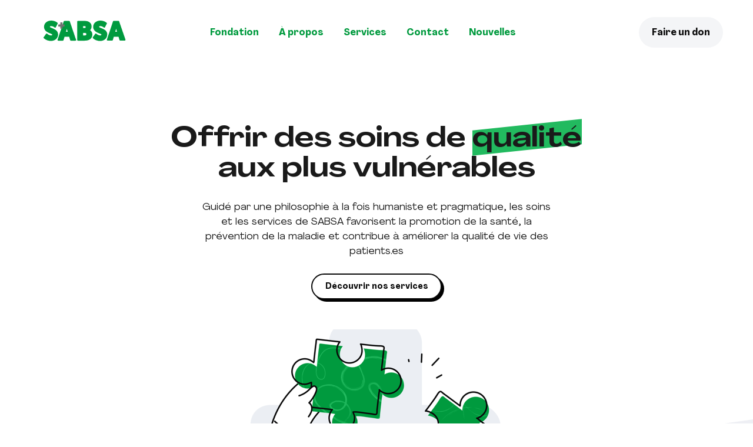

--- FILE ---
content_type: text/html; charset=utf-8
request_url: https://www.sabsa.ca/fr/
body_size: 53308
content:
<!doctype html>
<html lang="fr">
<head>
    <meta charset="utf-8">
    <meta name="viewport" content="width=device-width, initial-scale=1, minimum-scale=1, user-scalable=yes">
    <meta http-equiv="x-ua-compatible" content="ie=edge">
    <meta name="format-detection" content="telephone=no">
    

    



    
    <link href="/dist/utilities-screen.css?v=639040402140546589" rel="stylesheet">

    <link href="/dist/utilities-print.css?v=639040402140546589" rel="stylesheet">


    

<title>Coop&#xE9;rative de solidarit&#xE9; SABSA</title>


    <meta name="description" content="SABSA est une clinique de proximit&#xE9; op&#xE9;r&#xE9;e par des infirmi&#xE8;res praticiennes sp&#xE9;cialis&#xE9;es en premi&#xE8;re ligne." />

<meta property="og:site_name" content="SABSA" />
<meta property="og:url" content="https://www.sabsa.ca/fr/" />
<meta property="og:type" content="website" />

    <meta property="og:title" content="Coop&#xE9;rative de solidarit&#xE9; SABSA" />
    <meta property="og:description" content="Les soins et les services de SABSA favorisent la promotion de la sant&#xE9;, la pr&#xE9;vention de la maladie et contribue &#xE0; am&#xE9;liorer la qualit&#xE9; de vie des patients." />
    <meta property="og:image" content="https://www.sabsa.ca/media/fhjb2oqd/og.jpg?width=1200&height=630&mode=max" />

    

<link rel="apple-touch-icon-precomposed" sizes="57x57" href="https://www.sabsa.ca/public/favicon/apple-touch-icon-57x57.png" />
<link rel="apple-touch-icon-precomposed" sizes="114x114" href="https://www.sabsa.ca/public/favicon/apple-touch-icon-114x114.png" />
<link rel="apple-touch-icon-precomposed" sizes="72x72" href="https://www.sabsa.ca/public/favicon/apple-touch-icon-72x72.png" />
<link rel="apple-touch-icon-precomposed" sizes="144x144" href="https://www.sabsa.ca/public/favicon/apple-touch-icon-144x144.png" />
<link rel="apple-touch-icon-precomposed" sizes="120x120" href="https://www.sabsa.ca/public/favicon/apple-touch-icon-120x120.png" />
<link rel="apple-touch-icon-precomposed" sizes="152x152" href="https://www.sabsa.ca/public/favicon/apple-touch-icon-152x152.png" />
<link rel="icon" type="image/png" sizes="32x32" href="https://www.sabsa.ca/public/favicon/favicon-32x32.png" />
<link rel="icon" type="image/png" sizes="16x16" href="https://www.sabsa.ca/public/favicon/favicon-16x16.png" />
<meta name="application-name" content="SABSA" />
<meta name="msapplication-TileColor" content="#FFFFFF" />
<meta name="msapplication-TileImage" content="https://www.sabsa.ca/public/favicon/mstile-144x144.png" />
    



<script type="text/javascript">!function(T,l,y){var S=T.location,k="script",D="instrumentationKey",C="ingestionendpoint",I="disableExceptionTracking",E="ai.device.",b="toLowerCase",w="crossOrigin",N="POST",e="appInsightsSDK",t=y.name||"appInsights";(y.name||T[e])&&(T[e]=t);var n=T[t]||function(d){var g=!1,f=!1,m={initialize:!0,queue:[],sv:"5",version:2,config:d};function v(e,t){var n={},a="Browser";return n[E+"id"]=a[b](),n[E+"type"]=a,n["ai.operation.name"]=S&&S.pathname||"_unknown_",n["ai.internal.sdkVersion"]="javascript:snippet_"+(m.sv||m.version),{time:function(){var e=new Date;function t(e){var t=""+e;return 1===t.length&&(t="0"+t),t}return e.getUTCFullYear()+"-"+t(1+e.getUTCMonth())+"-"+t(e.getUTCDate())+"T"+t(e.getUTCHours())+":"+t(e.getUTCMinutes())+":"+t(e.getUTCSeconds())+"."+((e.getUTCMilliseconds()/1e3).toFixed(3)+"").slice(2,5)+"Z"}(),iKey:e,name:"Microsoft.ApplicationInsights."+e.replace(/-/g,"")+"."+t,sampleRate:100,tags:n,data:{baseData:{ver:2}}}}var h=d.url||y.src;if(h){function a(e){var t,n,a,i,r,o,s,c,u,p,l;g=!0,m.queue=[],f||(f=!0,t=h,s=function(){var e={},t=d.connectionString;if(t)for(var n=t.split(";"),a=0;a<n.length;a++){var i=n[a].split("=");2===i.length&&(e[i[0][b]()]=i[1])}if(!e[C]){var r=e.endpointsuffix,o=r?e.location:null;e[C]="https://"+(o?o+".":"")+"dc."+(r||"services.visualstudio.com")}return e}(),c=s[D]||d[D]||"",u=s[C],p=u?u+"/v2/track":d.endpointUrl,(l=[]).push((n="SDK LOAD Failure: Failed to load Application Insights SDK script (See stack for details)",a=t,i=p,(o=(r=v(c,"Exception")).data).baseType="ExceptionData",o.baseData.exceptions=[{typeName:"SDKLoadFailed",message:n.replace(/\./g,"-"),hasFullStack:!1,stack:n+"\nSnippet failed to load ["+a+"] -- Telemetry is disabled\nHelp Link: https://go.microsoft.com/fwlink/?linkid=2128109\nHost: "+(S&&S.pathname||"_unknown_")+"\nEndpoint: "+i,parsedStack:[]}],r)),l.push(function(e,t,n,a){var i=v(c,"Message"),r=i.data;r.baseType="MessageData";var o=r.baseData;return o.message='AI (Internal): 99 message:"'+("SDK LOAD Failure: Failed to load Application Insights SDK script (See stack for details) ("+n+")").replace(/\"/g,"")+'"',o.properties={endpoint:a},i}(0,0,t,p)),function(e,t){if(JSON){var n=T.fetch;if(n&&!y.useXhr)n(t,{method:N,body:JSON.stringify(e),mode:"cors"});else if(XMLHttpRequest){var a=new XMLHttpRequest;a.open(N,t),a.setRequestHeader("Content-type","application/json"),a.send(JSON.stringify(e))}}}(l,p))}function i(e,t){f||setTimeout(function(){!t&&m.core||a()},500)}var e=function(){var n=l.createElement(k);n.src=h;var e=y[w];return!e&&""!==e||"undefined"==n[w]||(n[w]=e),n.onload=i,n.onerror=a,n.onreadystatechange=function(e,t){"loaded"!==n.readyState&&"complete"!==n.readyState||i(0,t)},n}();y.ld<0?l.getElementsByTagName("head")[0].appendChild(e):setTimeout(function(){l.getElementsByTagName(k)[0].parentNode.appendChild(e)},y.ld||0)}try{m.cookie=l.cookie}catch(p){}function t(e){for(;e.length;)!function(t){m[t]=function(){var e=arguments;g||m.queue.push(function(){m[t].apply(m,e)})}}(e.pop())}var n="track",r="TrackPage",o="TrackEvent";t([n+"Event",n+"PageView",n+"Exception",n+"Trace",n+"DependencyData",n+"Metric",n+"PageViewPerformance","start"+r,"stop"+r,"start"+o,"stop"+o,"addTelemetryInitializer","setAuthenticatedUserContext","clearAuthenticatedUserContext","flush"]),m.SeverityLevel={Verbose:0,Information:1,Warning:2,Error:3,Critical:4};var s=(d.extensionConfig||{}).ApplicationInsightsAnalytics||{};if(!0!==d[I]&&!0!==s[I]){var c="onerror";t(["_"+c]);var u=T[c];T[c]=function(e,t,n,a,i){var r=u&&u(e,t,n,a,i);return!0!==r&&m["_"+c]({message:e,url:t,lineNumber:n,columnNumber:a,error:i}),r},d.autoExceptionInstrumented=!0}return m}(y.cfg);function a(){y.onInit&&y.onInit(n)}(T[t]=n).queue&&0===n.queue.length?(n.queue.push(a),n.trackPageView({})):a()}(window,document,{
src: "https://js.monitor.azure.com/scripts/b/ai.2.min.js", // The SDK URL Source
crossOrigin: "anonymous", 
cfg: { // Application Insights Configuration
    connectionString: 'InstrumentationKey=bcbd3bf5-1911-489d-bf33-ade7c77b36df;IngestionEndpoint=https://canadaeast-0.in.applicationinsights.azure.com/'
}});</script></head>
<body class="overflow-x-hidden" data-environment="Production" data-doc-type="HomePage">
    

    



    







<div>
    
<header class="">
    <div class="w-xl max-w-full px-section mx-auto lg:w-full">
        <div class="flex items-center py-6 xs:py-8 sm:py-10 md:py-0 md:justify-between">
            <div class="relative z-30 md:hidden">
                
<button class="flex items-center text-primary-500"
        data-mobile-menu-toggle
        data-mobile-menu-open-label="Ouvrir le menu"
        data-mobile-menu-close-label="Fermer le menu">
    <div class="pf-animation-burger">
        <div class="pf-animation-burger__btn" data-mobile-menu-toggle-icon>
            <span class="pf-animation-burger__line"></span>
            <span class="pf-animation-burger__line"></span>
            <span class="pf-animation-burger__line"></span>
        </div>
    </div>
    <span class="sr-only" data-mobile-menu-toggle-label></span>
</button>
            </div>
                <a href="/fr/"
                   aria-label="Accueil"
                   class="w-[112px] h-[28px] lg:w-[140px] lg:h-[40px] ml-[calc(3rem-28px)] inline-block transition-opacity duration-200 ease-in-out hover:opacity-60 focus:opacity-60 ">
                    <img src="/dist/assets/logos/logo-plus-grey.svg" alt="Accueil" />
                </a>
            

<nav class="hidden md:block mx-auto px-8 overflow-hidden" aria-label="Principale">
    <ul class="mb-0 flex space-x-6 lg:space-x-8 pr-[168px] lg:pr-[210px]">
                <li>
                    <a class="h-extend-area-after py-10 inline-block relative font-bold font-narrow text-primary-500 before:absolute before:inset-x-0 before:h-1.5 before:-bottom-0 before:transition-transform before:ease before:duration-200 hover:before:translate-y-0 transition-colors duration-200 ease-in-out hover:text-grey-900 focus:text-grey-900 before:translate-y-2 before:bg-grey-900" href="/fr/fondation/">Fondation</a>
                </li>
                <li>
                    <a class="h-extend-area-after py-10 inline-block relative font-bold font-narrow text-primary-500 before:absolute before:inset-x-0 before:h-1.5 before:-bottom-0 before:transition-transform before:ease before:duration-200 hover:before:translate-y-0 transition-colors duration-200 ease-in-out hover:text-grey-900 focus:text-grey-900 before:translate-y-2 before:bg-grey-900" href="/fr/a-propos/">&#xC0; propos</a>
                </li>
                <li>
                    <a class="h-extend-area-after py-10 inline-block relative font-bold font-narrow text-primary-500 before:absolute before:inset-x-0 before:h-1.5 before:-bottom-0 before:transition-transform before:ease before:duration-200 hover:before:translate-y-0 transition-colors duration-200 ease-in-out hover:text-grey-900 focus:text-grey-900 before:translate-y-2 before:bg-grey-900" href="/fr/services/">Services</a>
                </li>
                <li>
                    <a class="h-extend-area-after py-10 inline-block relative font-bold font-narrow text-primary-500 before:absolute before:inset-x-0 before:h-1.5 before:-bottom-0 before:transition-transform before:ease before:duration-200 hover:before:translate-y-0 transition-colors duration-200 ease-in-out hover:text-grey-900 focus:text-grey-900 before:translate-y-2 before:bg-grey-900" href="/fr/nous-joindre/">Contact</a>
                </li>
                <li>
                    <a class="h-extend-area-after py-10 inline-block relative font-bold font-narrow text-primary-500 before:absolute before:inset-x-0 before:h-1.5 before:-bottom-0 before:transition-transform before:ease before:duration-200 hover:before:translate-y-0 transition-colors duration-200 ease-in-out hover:text-grey-900 focus:text-grey-900 before:translate-y-2 before:bg-grey-900" href="/fr/nouvelles/">Nouvelles</a>
                </li>
    </ul>
</nav>
                <a class="pf-button font-bold font-narrow bg-grey-100 text-grey-900 transition-colors ease-in-out duration-200 hover:bg-primary-500 hover:text-white focus:bg-primary-500 focus:text-white fixed right-section z-20 lg:text-p2" 
                    href="/fr/faire-un-don/" 
                    data-donate-btn>
                    <span class="relative top-px">Faire un don</span>
                </a>
            
        </div>
    </div>
    

<nav class="hidden absolute h-screen inset-x-0 top-0 z-20 overflow-hidden transition-opacity opacity-0 duration-300 ease-in-out bg-primary-500 text-white lg:hidden" aria-label="Principale" data-mobile-menu>
    <div class="w-xl mx-auto max-w-full px-section relative overflow-y-scroll h-screen" data-mobile-menu-scrolling-area>
        <div class="py-6 min-h-[100vh] xs:py-8 sm:py-10">
                <a href="/fr/"
                   aria-label="Accueil"
                   class="w-[112px] h-[28px] ml-12 mb-12 inline-block transition-opacity duration-200 ease-in-out hover:opacity-60 focus:opacity-60 ">
                    <img src="/dist/assets/logos/logo-white.svg" alt="Accueil" />
                </a>
            <ul class="mb-0 py-12">
                        <li class="text-center mb-12 last:mb-0">
                            <a class="text-white font-bold font-narrow text-h3 underline decoration-4 underline-offset-8 decoration-transparent hover:text-white hover:decoration-white focus:text-white focus:decoration-white" href="/fr/fondation/">Fondation</a>
                        </li>
                        <li class="text-center mb-12 last:mb-0">
                            <a class="text-white font-bold font-narrow text-h3 underline decoration-4 underline-offset-8 decoration-transparent hover:text-white hover:decoration-white focus:text-white focus:decoration-white" href="/fr/a-propos/">&#xC0; propos</a>
                        </li>
                        <li class="text-center mb-12 last:mb-0">
                            <a class="text-white font-bold font-narrow text-h3 underline decoration-4 underline-offset-8 decoration-transparent hover:text-white hover:decoration-white focus:text-white focus:decoration-white" href="/fr/services/">Services</a>
                        </li>
                        <li class="text-center mb-12 last:mb-0">
                            <a class="text-white font-bold font-narrow text-h3 underline decoration-4 underline-offset-8 decoration-transparent hover:text-white hover:decoration-white focus:text-white focus:decoration-white" href="/fr/nous-joindre/">Contact</a>
                        </li>
                        <li class="text-center mb-12 last:mb-0">
                            <a class="text-white font-bold font-narrow text-h3 underline decoration-4 underline-offset-8 decoration-transparent hover:text-white hover:decoration-white focus:text-white focus:decoration-white" href="/fr/nouvelles/">Nouvelles</a>
                        </li>
            </ul>
        </div>
    </div>
</nav>
</header>

    <div data-search="content">
        <!-- Homepage Heading -->
<div class="h-include-margin relative overflow-hidden pt-20 xs:pt-24 z-10">
    <div class="mx-auto max-w-full px-section w-sm text-center flex flex-col items-center justify-center">
            <h1 class="font-wide mt-0 mb-6 max-w-2xl h-text-highlight leading-[1.1]">Offrir des soins de <span>qualité</span> aux plus vulnérables</h1>

            <p class="max-w-xl mb-6">Guid&#xE9; par une philosophie &#xE0; la fois humaniste et pragmatique, les soins et les services de SABSA favorisent la promotion de la sant&#xE9;, la pr&#xE9;vention de la maladie et contribue &#xE0; am&#xE9;liorer la qualit&#xE9; de vie des patients.es</p>


    <a class="pf-button relative pf-button--primary " href="/fr/services/">
        <span class="flex relative items-center justify-center h-full">
            <span class="relative top-px">D&#xE9;couvrir nos services</span>


        </span>
    </a>

            <div class="my-12 h-96 rounded-2xl overflow-hidden">
                
<picture>
        <source media="(min-width: 1200px)" srcset="/media/hjffav0e/puzzle.png?rmode=max&amp;width=768&amp;height=432&amp;quality=90, /media/hjffav0e/puzzle.png?rmode=max&amp;width=1152&amp;height=648&amp;quality=90 2x" />
        <source media="(min-width: 768px)" srcset="/media/hjffav0e/puzzle.png?rmode=max&amp;width=768&amp;height=384&amp;quality=90, /media/hjffav0e/puzzle.png?rmode=max&amp;width=1152&amp;height=576&amp;quality=90 2x" />
        <source media="(min-width: 568px)" srcset="/media/hjffav0e/puzzle.png?rmode=max&amp;width=677&amp;height=360&amp;quality=90, /media/hjffav0e/puzzle.png?rmode=max&amp;width=1016&amp;height=540&amp;quality=90 2x" />
        <source srcset="/media/hjffav0e/puzzle.png?rmode=max&amp;width=532&amp;height=336&amp;quality=90, /media/hjffav0e/puzzle.png?rmode=max&amp;width=798&amp;height=504&amp;quality=90 2x" />

        <img class="w-full h-full object-cover" src="/media/hjffav0e/puzzle.png?rmode=max&amp;width=768&amp;height=432&amp;quality=90" alt="Illustration de casse-t&#xEA;te" />
</picture>

            </div>
    </div>
</div>
    <div class="overflow-hidden relative -mt-48 md:-mt-72">
        <div class="w-full h-0 border-0 border-b-[15vh] border-l-[100vw] border-transparent border-b-grey-200 md:border-b-[25vh]"></div>
        <div class="h-include-margin relative bg-grey-200 py-24 lg:pb-40">
            <div class="mx-auto max-w-full px-section w-lg">
                <div class="first:mb-16 sm:first-mb-0 sm:w-5/12 sm:first:ml-auto sm:last:text-right sm:last:-mt-24">
                    <h2 class="mb-1">La fondation</h2>
                    <p><p>La Fondation SABSA a pour mission de promouvoir la santé en soutenant les infirmières et intervenants.es de la Coopérative de solidarité SABSA afin qu’elles puissent offrir des services de soins de santé à une clientèle vulnérable qui éprouve des difficultés d’accès au système.</p></p>
                    
    <a class="pf-button relative pf-button--link pf-transition-link-underline-thicker " href="/fr/faire-un-don/">
        <span class="flex relative items-center justify-center h-full">
            <span class="relative top-px">Faire un don</span>


        </span>
    </a>

                </div>
                <div class="first:mb-16 sm:first-mb-0 sm:w-5/12 sm:first:ml-auto sm:last:text-right sm:last:-mt-24">
                    <h2 class="mb-1">La coop&#xE9;rative</h2>
                    <p><p>Développer et offrir des soins et des services adaptés et intégrés aux personnes vulnérables qui trouvent difficilement leur place dans le système.</p></p>
                    
    <a class="pf-button relative pf-button--link pf-transition-link-underline-thicker " href="/fr/a-propos/">
        <span class="flex relative items-center justify-center h-full">
            <span class="relative top-px">&#xC0; propos de la SABSA</span>


        </span>
    </a>

                </div>
            </div>
        </div>
    </div>


    <div class="h-include-margin relative overflow-hidden pb-16 sm:pt-12 sm:pb-24 bg-grey-900 dark">
        
    <div class="pf-grid-container">
        <div class="mx-auto max-w-full w-lg my-16 md:my-24 px-section">
            <div>

    <div class="pf-title mb-12 sm:mb-16 text-center px-section mx-auto">
        <div class="max-w-2xl h-remove-margin mx-auto">
                <h2 class="mb-6 mt-0 dark:text-white">Les soins et les services de SABSA</h2>
        </div>
    </div>
            </div>
            <div class="grow">
                <div class="pf-grid flex items-stretch grow flex-wrap -mx-grid-gap -mb-10 justify-center pf-grid--small-gap">
                    <div class="pf-grid__col mx-grid-gap mb-10 pf-grid__col--col-3">
        <div class="pf-card max-w-md xs:max-w-none mx-auto flex flex-col h-full overflow-hidden">
                <div class="shrink-0 relative">
                    
    <div class="pf-image h-full">
        <div class="relative overflow-hidden h-64 w-full rounded-2xl">
            
<picture>
        <source media="(min-width: 1200px)" srcset="/media/dc4ldo32/mjm_-0432.jpg?rxy=0,0.5&amp;width=376&amp;height=288&amp;quality=90, /media/dc4ldo32/mjm_-0432.jpg?rxy=0,0.5&amp;width=564&amp;height=432&amp;quality=90 2x" />
        <source media="(min-width: 992px)" srcset="/media/dc4ldo32/mjm_-0432.jpg?rxy=0,0.5&amp;width=347&amp;height=208&amp;quality=90, /media/dc4ldo32/mjm_-0432.jpg?rxy=0,0.5&amp;width=520&amp;height=312&amp;quality=90 2x" />
        <source media="(min-width: 768px)" srcset="/media/dc4ldo32/mjm_-0432.jpg?rxy=0,0.5&amp;width=436&amp;height=256&amp;quality=90, /media/dc4ldo32/mjm_-0432.jpg?rxy=0,0.5&amp;width=654&amp;height=384&amp;quality=90 2x" />
        <source media="(min-width: 568px)" srcset="/media/dc4ldo32/mjm_-0432.jpg?rxy=0,0.5&amp;width=326&amp;height=240&amp;quality=90, /media/dc4ldo32/mjm_-0432.jpg?rxy=0,0.5&amp;width=489&amp;height=360&amp;quality=90 2x" />
        <source srcset="/media/dc4ldo32/mjm_-0432.jpg?rxy=0,0.5&amp;width=532&amp;height=224&amp;quality=90, /media/dc4ldo32/mjm_-0432.jpg?rxy=0,0.5&amp;width=798&amp;height=336&amp;quality=90 2x" />

        <img class="w-full h-full absolute object-cover" src="/media/dc4ldo32/mjm_-0432.jpg?rxy=0,0.5&amp;width=532&amp;height=224&amp;quality=90" alt="" />
</picture>

        </div>
    </div>
     
                </div>
            <div class="flex flex-col flex-1  pt-12">
                <div>
                        <div class="h-remove-margin mb-2.5">

                            <h2 class="text-h4 lg:text-h3 mt-0 text-grey-900 font-medium dark:text-tertiary-100">Notre clinique</h2>
                        </div>
                        <div v-if="htmlContent" class="h-remove-margin dark:text-grey-100">
                            <div class="h-remove-margin"><p>Découvrez notre clinique de proximité qui traite, entre autres, de l'hépatite C, du VIH, en plus de soins courants de première ligne.</p></div>
                        </div>
                </div>

                    <div class="mt-4 mb-2 sm:mt-6">
                        
    <a class="pf-button relative pf-button--link pf-transition-link-underline-thicker " href="/fr/services/clinique/">
        <span class="flex relative items-center justify-center h-full">
            <span class="relative top-px">Voir nos volets d&#x27;intervention</span>


                <svg class="shrink-0 flex items-center justify-center w-5 h-3 ml-2.5 fill-current" fill="none" xmlns="http://www.w3.org/2000/svg" height="14" width="22" viewBox="0 0 22 14">
                    <path d="M14.2931 1.70711C13.9026 1.31658 13.9026 0.683417 14.2931 0.292893C14.6837 -0.0976311 15.3168 -0.0976311 15.7074 0.292893L21.7073 6.29289C22.0979 6.68342 22.0979 7.31658 21.7073 7.70711L15.7074 13.7071C15.3168 14.0976 14.6837 14.0976 14.2931 13.7071C13.9026 13.3166 13.9026 12.6834 14.2931 12.2929L18.586 7.99998H1.01103C0.452653 7.99998 0 7.55227 0 6.99998C0 6.4477 0.452653 5.99998 1.01103 5.99998H18.586L14.2931 1.70711Z" />
                </svg>
        </span>
    </a>

                    </div>
            </div>
        </div>

                    </div>
                    <div class="pf-grid__col mx-grid-gap mb-10 pf-grid__col--col-3">
        <div class="pf-card max-w-md xs:max-w-none mx-auto flex flex-col h-full overflow-hidden">
                <div class="shrink-0 relative">
                    
    <div class="pf-image h-full">
        <div class="relative overflow-hidden h-64 w-full rounded-2xl">
            
<picture>
        <source media="(min-width: 1200px)" srcset="/media/aqihshyr/clinique-sabsa-camion.png?rxy=0,0.5&amp;width=376&amp;height=288&amp;quality=90, /media/aqihshyr/clinique-sabsa-camion.png?rxy=0,0.5&amp;width=564&amp;height=432&amp;quality=90 2x" />
        <source media="(min-width: 992px)" srcset="/media/aqihshyr/clinique-sabsa-camion.png?rxy=0,0.5&amp;width=347&amp;height=208&amp;quality=90, /media/aqihshyr/clinique-sabsa-camion.png?rxy=0,0.5&amp;width=520&amp;height=312&amp;quality=90 2x" />
        <source media="(min-width: 768px)" srcset="/media/aqihshyr/clinique-sabsa-camion.png?rxy=0,0.5&amp;width=436&amp;height=256&amp;quality=90, /media/aqihshyr/clinique-sabsa-camion.png?rxy=0,0.5&amp;width=654&amp;height=384&amp;quality=90 2x" />
        <source media="(min-width: 568px)" srcset="/media/aqihshyr/clinique-sabsa-camion.png?rxy=0,0.5&amp;width=326&amp;height=240&amp;quality=90, /media/aqihshyr/clinique-sabsa-camion.png?rxy=0,0.5&amp;width=489&amp;height=360&amp;quality=90 2x" />
        <source srcset="/media/aqihshyr/clinique-sabsa-camion.png?rxy=0,0.5&amp;width=532&amp;height=224&amp;quality=90, /media/aqihshyr/clinique-sabsa-camion.png?rxy=0,0.5&amp;width=798&amp;height=336&amp;quality=90 2x" />

        <img class="w-full h-full absolute object-cover" src="/media/aqihshyr/clinique-sabsa-camion.png?rxy=0,0.5&amp;width=532&amp;height=224&amp;quality=90" alt="" />
</picture>

        </div>
    </div>
     
                </div>
            <div class="flex flex-col flex-1  pt-12">
                <div>
                        <div class="h-remove-margin mb-2.5">

                            <h2 class="text-h4 lg:text-h3 mt-0 text-grey-900 font-medium dark:text-tertiary-100">Clinique mobile</h2>
                        </div>
                        <div v-if="htmlContent" class="h-remove-margin dark:text-grey-100">
                            <div class="h-remove-margin"><p>Prévenir et répondre aux surdoses de drogues par la sensibilisation, l’information et des soins de proximité.</p></div>
                        </div>
                </div>

                    <div class="mt-4 mb-2 sm:mt-6">
                        
    <a class="pf-button relative pf-button--link pf-transition-link-underline-thicker " href="/fr/services/clinique-mobile/">
        <span class="flex relative items-center justify-center h-full">
            <span class="relative top-px">D&#xE9;couvrez la clinique mobile</span>


                <svg class="shrink-0 flex items-center justify-center w-5 h-3 ml-2.5 fill-current" fill="none" xmlns="http://www.w3.org/2000/svg" height="14" width="22" viewBox="0 0 22 14">
                    <path d="M14.2931 1.70711C13.9026 1.31658 13.9026 0.683417 14.2931 0.292893C14.6837 -0.0976311 15.3168 -0.0976311 15.7074 0.292893L21.7073 6.29289C22.0979 6.68342 22.0979 7.31658 21.7073 7.70711L15.7074 13.7071C15.3168 14.0976 14.6837 14.0976 14.2931 13.7071C13.9026 13.3166 13.9026 12.6834 14.2931 12.2929L18.586 7.99998H1.01103C0.452653 7.99998 0 7.55227 0 6.99998C0 6.4477 0.452653 5.99998 1.01103 5.99998H18.586L14.2931 1.70711Z" />
                </svg>
        </span>
    </a>

                    </div>
            </div>
        </div>

                    </div>
                    <div class="pf-grid__col mx-grid-gap mb-10 pf-grid__col--col-3">
        <div class="pf-card max-w-md xs:max-w-none mx-auto flex flex-col h-full overflow-hidden">
                <div class="shrink-0 relative">
                    
    <div class="pf-image h-full">
        <div class="relative overflow-hidden h-64 w-full rounded-2xl">
            
<picture>
        <source media="(min-width: 1200px)" srcset="/media/eoyhuvb3/mjm-5185.jpeg?rxy=0,0.5&amp;width=376&amp;height=288&amp;quality=90, /media/eoyhuvb3/mjm-5185.jpeg?rxy=0,0.5&amp;width=564&amp;height=432&amp;quality=90 2x" />
        <source media="(min-width: 992px)" srcset="/media/eoyhuvb3/mjm-5185.jpeg?rxy=0,0.5&amp;width=347&amp;height=208&amp;quality=90, /media/eoyhuvb3/mjm-5185.jpeg?rxy=0,0.5&amp;width=520&amp;height=312&amp;quality=90 2x" />
        <source media="(min-width: 768px)" srcset="/media/eoyhuvb3/mjm-5185.jpeg?rxy=0,0.5&amp;width=436&amp;height=256&amp;quality=90, /media/eoyhuvb3/mjm-5185.jpeg?rxy=0,0.5&amp;width=654&amp;height=384&amp;quality=90 2x" />
        <source media="(min-width: 568px)" srcset="/media/eoyhuvb3/mjm-5185.jpeg?rxy=0,0.5&amp;width=326&amp;height=240&amp;quality=90, /media/eoyhuvb3/mjm-5185.jpeg?rxy=0,0.5&amp;width=489&amp;height=360&amp;quality=90 2x" />
        <source srcset="/media/eoyhuvb3/mjm-5185.jpeg?rxy=0,0.5&amp;width=532&amp;height=224&amp;quality=90, /media/eoyhuvb3/mjm-5185.jpeg?rxy=0,0.5&amp;width=798&amp;height=336&amp;quality=90 2x" />

        <img class="w-full h-full absolute object-cover" src="/media/eoyhuvb3/mjm-5185.jpeg?rxy=0,0.5&amp;width=532&amp;height=224&amp;quality=90" alt="" />
</picture>

        </div>
    </div>
     
                </div>
            <div class="flex flex-col flex-1  pt-12">
                <div>
                        <div class="h-remove-margin mb-2.5">

                            <h2 class="text-h4 lg:text-h3 mt-0 text-grey-900 font-medium dark:text-tertiary-100">Consommation supervis&#xE9;e</h2>
                        </div>
                        <div v-if="htmlContent" class="h-remove-margin dark:text-grey-100">
                            <div class="h-remove-margin"><p>Un endroit sécuritaire où sont offerts des services permettant la consommation supervisée des personnes utilisatrices de drogues par injection et inhalation et évitant les risques de surdose.</p></div>
                        </div>
                </div>

                    <div class="mt-4 mb-2 sm:mt-6">
                        
    <a class="pf-button relative pf-button--link pf-transition-link-underline-thicker " href="/fr/services/consommation-supervisee/">
        <span class="flex relative items-center justify-center h-full">
            <span class="relative top-px">En savoir plus</span>


                <svg class="shrink-0 flex items-center justify-center w-5 h-3 ml-2.5 fill-current" fill="none" xmlns="http://www.w3.org/2000/svg" height="14" width="22" viewBox="0 0 22 14">
                    <path d="M14.2931 1.70711C13.9026 1.31658 13.9026 0.683417 14.2931 0.292893C14.6837 -0.0976311 15.3168 -0.0976311 15.7074 0.292893L21.7073 6.29289C22.0979 6.68342 22.0979 7.31658 21.7073 7.70711L15.7074 13.7071C15.3168 14.0976 14.6837 14.0976 14.2931 13.7071C13.9026 13.3166 13.9026 12.6834 14.2931 12.2929L18.586 7.99998H1.01103C0.452653 7.99998 0 7.55227 0 6.99998C0 6.4477 0.452653 5.99998 1.01103 5.99998H18.586L14.2931 1.70711Z" />
                </svg>
        </span>
    </a>

                    </div>
            </div>
        </div>

                    </div>
                </div>
            </div>
        </div>
    </div>

        <div class="text-center mt-16">
            
    <a class="pf-button relative pf-button--primary " href="/fr/services/">
        <span class="flex relative items-center justify-center h-full">
            <span class="relative top-px">Voir tous nos services</span>


        </span>
    </a>

        </div>
    </div>



    <div class="pf-grid-list">
            <div style="--pf-section-color: var(--pf-section-white);" class="pf-grid-list__grid h-include-margin bg-white">
                <div class="umb-block-list">

    <div class="pf-block mx-auto max-w-full w-full">
        
    <div class="pf-cta relative">
        <!-- Image plein écran -->

        <!-- Conteneur ajustable à la largeur d'une grille -->
    <div class="pf-block mx-auto max-w-full w-lg px-section h-include-margin">
            <div class="relative h-include-margin my-16 sm:my-24 xl:my-28 bg-grey-200 rounded-full py-32 px-8 sm:px-12">

                <!-- Contenu -->
            <div class="relative mx-auto text-center">
                    <!-- Titre et surtitre -->
                <div class="h-remove-margin">
                            <span class="inline-block mb-3 uppercase text-grey-900 font-bold font-wide text-p3 tracking-widest leading-none dark:text-white">16 octobre 2025, 18h &#xE0; 20h</span>
                        <h2 class="mt-0 md:text-h1 max-w-xl mx-auto dark:text-white">Cocktail b&#xE9;n&#xE9;fice Fondation SABSA</h2>
                    </div>
                    <!-- Texte -->
                        <div class="h-remove-margin mt-4 mb-8 max-w-2xl mx-auto">
                            <div class="h-remove-margin"><p>Salle du Quai du Cap blanc</p></div>
                        </div>
                    <!-- Bouton -->
                        <div class="shrink-0 mt-4">
                            
    <a class="pf-button relative pf-button--primary " href="https://www.zeffy.com/fr-CA/ticketing/cocktail-benefice-fondation-sabsa" target="_blank">
        <span class="flex relative items-center justify-center h-full">
            <span class="relative top-px">Joignez-vous &#xE0; nous!</span>

                <svg class="shrink-0 flex items-center justify-center w-3 h-3 ml-2.5 fill-current"
                     width="14"
                     height="14"
                     viewBox="0 0 14 14"
                     fill="none"
                     xmlns="http://www.w3.org/2000/svg">
                    <path d="m1 0.33398c-0.36812 0-0.66602 0.29789-0.66602 0.66602v12c0 0.1769 0.070306 0.3457 0.19531 0.4707 0.12501 0.125 0.29383 0.19531 0.4707 0.19531h12c0.1768 0 0.34766-0.070313 0.47266-0.19531s0.19531-0.2938 0.19531-0.4707v-6c0-0.17688-0.070313-0.34571-0.19531-0.4707s-0.29586-0.19531-0.47266-0.19531c-0.3682 0-0.66602 0.29789-0.66602 0.66602v5.332h-10.666v-10.666h5.332c0.36813 0 0.66797-0.29788 0.66797-0.66602 0-0.36813-0.29984-0.66602-0.66797-0.66602h-6zm8.668 0c-0.36812 0-0.66602 0.29789-0.66602 0.66602 0 0.36813 0.2979 0.66602 0.66602 0.66602h1.7246l-4.8633 4.8633c-0.12875 0.12437-0.20126 0.29393-0.20312 0.47266-0.00125 0.17875 0.068432 0.35031 0.19531 0.47656 0.12625 0.12688 0.29781 0.19852 0.47656 0.19727 0.17875-0.00187 0.35024-0.076338 0.47461-0.20508l4.8613-4.8613v1.7227c0 0.36813 0.29987 0.66797 0.66797 0.66797 0.3682 0 0.66602-0.29984 0.66602-0.66797v-3.332c-6e-4 -0.26938-0.16271-0.5121-0.41211-0.61523-0.0807-0.033124-0.16641-0.050157-0.25391-0.050781h-3.334z" />
                </svg>

        </span>
    </a>

                        </div>
                </div>
            </div>
        </div>
    </div>

    </div>


    <div class="relative h-include-margin overflow-hidden">
            <div class="hidden md:block w-lg inset-y-0 px-section max-w-full -translate-x-1/2 left-1/2 absolute">
                <div class="absolute -bottom-px w-[calc((100%-6rem)/3)] h-[400px]">
                    
    <div class="pf-image h-full absolute inset-0">
        <div class="relative overflow-hidden h-full w-full">
            
<picture>
        <source srcset="/media/jvvjgjjr/pile.png?rmode=min&amp;width=400&amp;height=400&amp;quality=90, /media/jvvjgjjr/pile.png?rmode=min&amp;width=600&amp;height=600&amp;quality=90 2x" />

        <img class="w-full h-full absolute object-contain" src="/media/jvvjgjjr/pile.png?rmode=min&amp;width=400&amp;height=400&amp;quality=90" alt="" />
</picture>

        </div>
    </div>

                </div>
            </div>
        <div class="relative pf-block mx-auto max-w-full w-full">
            
    <div class="pf-grid-container">
        <div class="mx-auto max-w-full w-lg my-16 md:my-24 px-section md:flex md:space-x-24">
            <div class="md:w-1/3 shrink-0">

    <div class="pf-title mb-12 sm:mb-16 mx-auto">
        <div class="max-w-2xl h-remove-margin">
                <h2 class="mb-6 mt-0 dark:text-white">Pourquoi donner?</h2>
                <div class="h-remove-margin mb-6 text-p1">
                    <p>Notre ambition est d'éradiquer l'hépatite C de la région de québec d'ici 2030 en se fondant sur :</p>
                </div>
        </div>
    </div>
            </div>
            <div class="grow">
                <div class="pf-grid flex items-stretch grow flex-wrap -mx-grid-gap -mb-10">
                    <div class="pf-grid__col mx-grid-gap mb-10 pf-grid__col--col-2">
    <div class="pf-tile flex h-full flex-col">
        <!-- Image -->
            <div class="shrink-0 w-9 flex items-center justify-center overflow-hidden mb-2 rounded">
                
    <div class="pf-image h-full">
        <div class="relative overflow-hidden h-9 w-9">
            
<picture>
        <source media="(min-width: 768px)" srcset="/media/unchytor/lumiere.png?rmode=min&amp;width=41&amp;height=41&amp;quality=90, /media/unchytor/lumiere.png?rmode=min&amp;width=62&amp;height=62&amp;quality=90 2x" />
        <source srcset="/media/unchytor/lumiere.png?rmode=min&amp;width=32&amp;height=32&amp;quality=90, /media/unchytor/lumiere.png?rmode=min&amp;width=48&amp;height=48&amp;quality=90 2x" />

        <img class="w-full h-full absolute object-contain" src="/media/unchytor/lumiere.png?rmode=min&amp;width=41&amp;height=41&amp;quality=90" alt="" />
</picture>

        </div>
    </div>

            </div>
            <div class="h-remove-margin">
                    <h3 class="mb-2">L&#x27;approche particuli&#xE8;re</h3>
                    <div class="h-remove-margin"><p>fondée sur l'empathie et le respect du parcours des personnes infectées par l'hépatite C</p></div>
            </div>
    </div>
                    </div>
                    <div class="pf-grid__col mx-grid-gap mb-10 pf-grid__col--col-2">
    <div class="pf-tile flex h-full flex-col">
        <!-- Image -->
            <div class="shrink-0 w-9 flex items-center justify-center overflow-hidden mb-2 rounded">
                
    <div class="pf-image h-full">
        <div class="relative overflow-hidden h-9 w-9">
            
<picture>
        <source media="(min-width: 768px)" srcset="/media/1gcjkxuo/trophee.png?rmode=min&amp;width=41&amp;height=41&amp;quality=90, /media/1gcjkxuo/trophee.png?rmode=min&amp;width=62&amp;height=62&amp;quality=90 2x" />
        <source srcset="/media/1gcjkxuo/trophee.png?rmode=min&amp;width=32&amp;height=32&amp;quality=90, /media/1gcjkxuo/trophee.png?rmode=min&amp;width=48&amp;height=48&amp;quality=90 2x" />

        <img class="w-full h-full absolute object-contain" src="/media/1gcjkxuo/trophee.png?rmode=min&amp;width=41&amp;height=41&amp;quality=90" alt="" />
</picture>

        </div>
    </div>

            </div>
            <div class="h-remove-margin">
                    <h3 class="mb-2">La comp&#xE9;tence</h3>
                    <div class="h-remove-margin"><p>des infirmières et des travailleurs sociaux qui accueillent, écoutent, traitent et gardent contact avec ces personnes laissées-pour-compte</p></div>
            </div>
    </div>
                    </div>
                    <div class="pf-grid__col mx-grid-gap mb-10 pf-grid__col--col-2">
    <div class="pf-tile flex h-full flex-col">
        <!-- Image -->
            <div class="shrink-0 w-9 flex items-center justify-center overflow-hidden mb-2 rounded">
                
    <div class="pf-image h-full">
        <div class="relative overflow-hidden h-9 w-9">
            
<picture>
        <source media="(min-width: 768px)" srcset="/media/5xckmmok/puzzle.png?rmode=min&amp;width=41&amp;height=41&amp;quality=90, /media/5xckmmok/puzzle.png?rmode=min&amp;width=62&amp;height=62&amp;quality=90 2x" />
        <source srcset="/media/5xckmmok/puzzle.png?rmode=min&amp;width=32&amp;height=32&amp;quality=90, /media/5xckmmok/puzzle.png?rmode=min&amp;width=48&amp;height=48&amp;quality=90 2x" />

        <img class="w-full h-full absolute object-contain" src="/media/5xckmmok/puzzle.png?rmode=min&amp;width=41&amp;height=41&amp;quality=90" alt="" />
</picture>

        </div>
    </div>

            </div>
            <div class="h-remove-margin">
                    <h3 class="mb-2">Le partenariat</h3>
                    <div class="h-remove-margin"><p>avec le système de santé local, avec la complémentarité des médecins et des spécialistes qui nous réfèrent et qui nous aident</p></div>
            </div>
    </div>
                    </div>
                    <div class="pf-grid__col mx-grid-gap mb-10 pf-grid__col--col-2">
    <div class="pf-tile flex h-full flex-col">
        <!-- Image -->
            <div class="shrink-0 w-9 flex items-center justify-center overflow-hidden mb-2 rounded">
                
    <div class="pf-image h-full">
        <div class="relative overflow-hidden h-9 w-9">
            
<picture>
        <source media="(min-width: 768px)" srcset="/media/dftpovcz/groupe.png?rmode=min&amp;width=41&amp;height=41&amp;quality=90, /media/dftpovcz/groupe.png?rmode=min&amp;width=62&amp;height=62&amp;quality=90 2x" />
        <source srcset="/media/dftpovcz/groupe.png?rmode=min&amp;width=32&amp;height=32&amp;quality=90, /media/dftpovcz/groupe.png?rmode=min&amp;width=48&amp;height=48&amp;quality=90 2x" />

        <img class="w-full h-full absolute object-contain" src="/media/dftpovcz/groupe.png?rmode=min&amp;width=41&amp;height=41&amp;quality=90" alt="" />
</picture>

        </div>
    </div>

            </div>
            <div class="h-remove-margin">
                    <h3 class="mb-2">Le support</h3>
                    <div class="h-remove-margin"><p>avec le système de santé local, avec la complémentarité des médecins et des spécialistes qui nous réfèrent et qui nous aident</p></div>
            </div>
    </div>
                    </div>
                </div>
            </div>
        </div>
    </div>

        </div>
    </div>

    <div class="pf-block mx-auto max-w-full w-full">
        
    <div class="pf-cta relative dark">
        <!-- Image plein écran -->
            <div class="absolute inset-0 after:bg-primary-500/90 after:absolute after:inset-0">
                
    <div class="pf-image h-full absolute inset-0">
        <div class="relative overflow-hidden h-full w-full">
            
<picture>
        <source media="(min-width: 1440px)" srcset="/media/mvgmwrj2/rph_sabsa_14.jpg?rxy=0,0.5&amp;width=1980&amp;height=500&amp;quality=90, /media/mvgmwrj2/rph_sabsa_14.jpg?rxy=0,0.5&amp;width=2970&amp;height=750&amp;quality=90 2x" />
        <source media="(min-width: 1200px)" srcset="/media/mvgmwrj2/rph_sabsa_14.jpg?rxy=0,0.5&amp;width=1440&amp;height=500&amp;quality=90, /media/mvgmwrj2/rph_sabsa_14.jpg?rxy=0,0.5&amp;width=2160&amp;height=750&amp;quality=90 2x" />
        <source media="(min-width: 992px)" srcset="/media/mvgmwrj2/rph_sabsa_14.jpg?rxy=0,0.5&amp;width=1200&amp;height=460&amp;quality=90, /media/mvgmwrj2/rph_sabsa_14.jpg?rxy=0,0.5&amp;width=1800&amp;height=690&amp;quality=90 2x" />
        <source media="(min-width: 768px)" srcset="/media/mvgmwrj2/rph_sabsa_14.jpg?rxy=0,0.5&amp;width=992&amp;height=360&amp;quality=90, /media/mvgmwrj2/rph_sabsa_14.jpg?rxy=0,0.5&amp;width=1488&amp;height=540&amp;quality=90 2x" />
        <source media="(min-width: 568px)" srcset="/media/mvgmwrj2/rph_sabsa_14.jpg?rxy=0,0.5&amp;width=768&amp;height=400&amp;quality=90, /media/mvgmwrj2/rph_sabsa_14.jpg?rxy=0,0.5&amp;width=1152&amp;height=600&amp;quality=90 2x" />
        <source srcset="/media/mvgmwrj2/rph_sabsa_14.jpg?rxy=0,0.5&amp;width=568&amp;height=400&amp;quality=90, /media/mvgmwrj2/rph_sabsa_14.jpg?rxy=0,0.5&amp;width=852&amp;height=600&amp;quality=90 2x" />

        <img class="w-full h-full absolute object-cover" src="/media/mvgmwrj2/rph_sabsa_14.jpg?rxy=0,0.5&amp;width=1980&amp;height=500&amp;quality=90" alt="" />
</picture>

        </div>
    </div>

            </div>

        <!-- Conteneur ajustable à la largeur d'une grille -->
    <div class="pf-block mx-auto max-w-full w-lg px-section h-include-margin">
            <div class="relative h-include-margin my-20 md:my-32">

                <!-- Contenu -->
            <div class="relative mx-auto text-center">
                    <!-- Titre et surtitre -->
                <div class="h-remove-margin">
                        <h2 class="mt-0 md:text-h1 max-w-xl mx-auto dark:text-white">Nous allons y arriver</h2>
                    </div>
                    <!-- Texte -->
                        <div class="h-remove-margin mt-4 mb-8 max-w-2xl mx-auto">
                            <div class="h-remove-margin h-dark-theme"><p>Il faut toute une communauté pour éradiquer l'hépatite C</p></div>
                        </div>
                    <!-- Bouton -->
                        <div class="shrink-0 mt-4">
                            
    <a class="pf-button relative pf-button--primary " href="/fr/faire-un-don/">
        <span class="flex relative items-center justify-center h-full">
            <span class="relative top-px">Faire un don</span>


        </span>
    </a>

                        </div>
                </div>
            </div>
        </div>
    </div>

    </div>
</div>

            </div>
    </div>


    </div>
    

    <footer class="bg-grey-900 text-white h-include-margin relative">
        <div class="mx-auto max-w-full px-section w-xl mt-16 xs:mt-24 mb-4">
            <div class="xs:grid grid-cols-12 gap-x-8">
                <div class="xs:col-span-12 lg:col-span-2">
                        <a href="/fr/"
                           aria-label="Accueil"
                           class="w-[160px] h-[40px] inline-block mb-12 transition-opacity duration-200 ease-in-out hover:opacity-60 focus:opacity-60 ">
                            <img src="/dist/assets/logos/logo-plus-white.svg" alt="Accueil" />
                        </a>
                </div>

                <div class="xs:max-w-80 xs:col-span-12 md:col-span-5 lg:col-span-4">
                        <p class="font-text text-p3 mb-12">Une clinique de proximit&#xE9; de soins de sant&#xE9; et de services sociaux en amont de la premi&#xE8;re ligne visant &#xE0; r&#xE9;affilier les gens les plus vuln&#xE9;rables.</p>

                        <p class="font-text text-p3">
                            265A, rue de la Couronne, Qu&#xE9;bec (Qc), G1K 6E1
                                <br><a class="font-bold" href="tel:4189149295">418 914-9295</a>
                        </p>

                    <div class="flex space-x-6">
                            <a href="/fr/nous-joindre/" class="font-text text-p3 underline hover:text-white focus:text-white transition-colors duration-200 ease-in-out">Heures d&#x27;ouvertures</a>

                            <ul class="mb-0 flex items-center space-x-4">
                                    <li>
                                        <a class="h-extend-area-after h-extend-area-after--square inline-block relative text-primary-500 transition-colors duration-200 ease-in-out hover:text-white focus:text-white" href="https://www.facebook.com/cooperativesabsa/" target="_blank" title="Facebook">
                                            <svg class="shrink-0 flex items-center justify-center w-4 h-4 fill-current" id="filea" fill="none" version="1.1" viewBox="0 0 16 16" xmlns="http://www.w3.org/2000/svg">
                                                <path id="fileb" d="m8 0a8 8 0 0 0-8 8 8 8 0 0 0 6.3301 7.8242v-6.3242h-1.3301v-2.2402h1.3301v-1.3457c0-1.8275 0.75027-2.9141 2.8828-2.9141h1.7754v2.2402h-1.1113c-0.82997 0-0.88477 0.31245-0.88477 0.89648l-0.0019531 1.123h2.0098l-0.23438 2.2402h-1.7754v6.4375a8 8 0 0 0 7.0098-7.9375 8 8 0 0 0-8-8z" />
                                            </svg>
                                        </a>
                                    </li>
                            </ul>
                    </div>

                </div>

                <div class="my-12 md:mt-0 xs:flex xs:justify-between xs:col-span-12 md:col-span-7 lg:col-span-6">
                        <ul class="mb-0">
                                <li class="text-p1 font-bold mt-6 first:mt-0 sm:mt-4">
                                    <a class="relative h-extend-area-after transition-colors duration-200 ease-in-out hover:text-white focus:white" href="/fr/fondation/">
                                        Fondation
                                    </a>
                                    </li>
                                <li class="text-p1 font-bold mt-6 first:mt-0 sm:mt-4">
                                    <a class="relative h-extend-area-after transition-colors duration-200 ease-in-out hover:text-white focus:white" href="/fr/a-propos/">
                                        &#xC0; propos
                                    </a>
                                        <li class="text-p3 font-text mt-4 sm:mt-2.5">
                                            <a class="relative h-extend-area-after transition-colors duration-200 ease-in-out hover:text-white focus:white" href="/fr/a-propos/equipe/">
                                                &#xC9;quipe
                                            </a>
                                        </li>
                                        <li class="text-p3 font-text mt-4 sm:mt-2.5">
                                            <a class="relative h-extend-area-after transition-colors duration-200 ease-in-out hover:text-white focus:white" href="/fr/a-propos/carrieres/">
                                                Carri&#xE8;res
                                            </a>
                                        </li>
                                        <li class="text-p3 font-text mt-4 sm:mt-2.5">
                                            <a class="relative h-extend-area-after transition-colors duration-200 ease-in-out hover:text-white focus:white" href="/fr/a-propos/confidentialite/">
                                                Confidentialit&#xE9;
                                            </a>
                                        </li>
                                    </li>
                                <li class="text-p1 font-bold mt-6 first:mt-0 sm:mt-4">
                                    <a class="relative h-extend-area-after transition-colors duration-200 ease-in-out hover:text-white focus:white" href="/fr/services/">
                                        Services
                                    </a>
                                        <li class="text-p3 font-text mt-4 sm:mt-2.5">
                                            <a class="relative h-extend-area-after transition-colors duration-200 ease-in-out hover:text-white focus:white" href="/fr/services/clinique/">
                                                Clinique
                                            </a>
                                        </li>
                                        <li class="text-p3 font-text mt-4 sm:mt-2.5">
                                            <a class="relative h-extend-area-after transition-colors duration-200 ease-in-out hover:text-white focus:white" href="/fr/services/clinique-mobile/">
                                                Clinique mobile
                                            </a>
                                        </li>
                                        <li class="text-p3 font-text mt-4 sm:mt-2.5">
                                            <a class="relative h-extend-area-after transition-colors duration-200 ease-in-out hover:text-white focus:white" href="/fr/services/consommation-supervisee/">
                                                Consommation supervis&#xE9;e
                                            </a>
                                        </li>
                                    </li>
                                <li class="text-p1 font-bold mt-6 first:mt-0 sm:mt-4">
                                    <a class="relative h-extend-area-after transition-colors duration-200 ease-in-out hover:text-white focus:white" href="/fr/nous-joindre/">
                                        Contact
                                    </a>
                                    </li>
                                <li class="text-p1 font-bold mt-6 first:mt-0 sm:mt-4">
                                    <a class="relative h-extend-area-after transition-colors duration-200 ease-in-out hover:text-white focus:white" href="/fr/nouvelles/">
                                        Nouvelles
                                    </a>
                                    </li>
                        </ul>

                    <div class="xs:max-w-80 mt-12 xs:mt-auto xs:text-right md:mt-0">
                            <p class="text-h4 text-primary-500">Notez que SABSA n&#x27;offre pas de service en urgence</p>

                            <p class="font-text text-p3"> Pour toute urgence, communiquez avec les services habituels tel 911.</p>
                    </div>
                </div>
            </div>

            <span class="text-p3 font-text">&copy;2026 SABSA</span>
        </div>

        <a class="absolute z-10 flex items-end bottom-4 right-0 leading-tight text-right text-[10px] text-white transition-colors duration-200 ease-in-out hover:text-primary-500 focus:text-primary-500 " href="https://www.sigmund.ca/" target="_blank" rel="nofollow">
            <span>Une réalisation<br/>de Sigmund</span>
            <svg class="shrink-0 flex items-center justify-center w-8 h-8 fill-current ml-2.5"
                 width="32.96"
                 height="27.463"
                 viewBox="0 0 32.96 27.463"
                 fill="none"
                 xmlns="http://www.w3.org/2000/svg">
                <path d="m9.1699 0c-1.045 0-2.0689 0.14795-3.0566 0.44531-0.9878 0.2974-1.8601 0.73957-2.6191 1.3184-0.759 0.5788-1.368 1.2835-1.8359 2.1172-0.46269 0.8337-0.69727 1.8012-0.69727 2.9004v0.26562c0 2.1134 0.72396 3.7176 2.1641 4.8008 1.4401 1.0886 3.3834 1.7363 5.832 1.9434 0.9046 0.0903 1.6542 0.20677 2.252 0.35547 0.5979 0.1487 1.0697 0.33364 1.418 0.55664 0.3535 0.2231 0.59276 0.45799 0.72266 0.71289 0.13 0.2549 0.19922 0.53072 0.19922 0.82812 0 0.5097-0.25622 0.97615-0.76562 1.4062-0.5095 0.4301-1.4491 0.64844-2.8164 0.64844-1.544 0-2.6882-0.36066-3.4316-1.0723-0.74347-0.7168-1.2328-1.5515-1.4668-2.502l-5.0684 1.6934c0.14556 0.7753 0.4311 1.5724 0.8418 2.3848 0.4211 0.8178 1.0294 1.5614 1.8145 2.2305 0.7902 0.669 1.7789 1.2259 2.9746 1.6719 1.1905 0.4461 2.6346 0.66992 4.3242 0.66992 2.8542 0 5.0692-0.65324 6.6445-1.9648 1.5752-1.3116 2.3594-3.0639 2.3594-5.2676v-0.26562c0-1.9913-0.69525-3.547-2.0938-4.6621s-3.2033-1.7904-5.418-2.0293c-1.9236-0.2071-3.2487-0.466-3.9766-0.7793-0.72779-0.3134-1.0918-0.82416-1.0918-1.541 0-0.50448 0.23391-0.92804 0.69141-1.252 0.4679-0.34516 1.169-0.51562 2.0996-0.51562 1.019 1e-7 1.8508 0.22943 2.4902 0.69141 0.6447 0.462 1.0975 1.0927 1.3574 1.8945l4.9805-2.0547c-0.234-0.6266-0.56721-1.2743-1.0039-1.9434s-1.0085-1.2798-1.7051-1.832c-0.7019-0.54699-1.5533-0.99273-2.5566-1.3379-1.0034-0.34515-2.1952-0.51562-3.5625-0.51562zm11.111 20.025v7.4375h12.68v-7.4375z" />
            </svg>
        </a>
    </footer>

    


</div>

    

    <script src="/dist/runtime.js?v=639040402140546589"></script>
<script src="/dist/locale-cookie.js?v=639040402140546589"></script>
<script src="/dist/header.js?v=639040402140546589"></script>


    

</body>
</html>

--- FILE ---
content_type: text/css
request_url: https://www.sabsa.ca/dist/utilities-screen.css?v=639040402140546589
body_size: 64533
content:
/*! tailwindcss v3.0.24 | MIT License | https://tailwindcss.com*/*,:after,:before{border:0 solid;box-sizing:border-box}:after,:before{--tw-content:""}html{-webkit-text-size-adjust:100%;font-family:Agrandir,Helvetica Neue,Helvetica,Arial,sans-serif;line-height:1.5;tab-size:4}body{line-height:inherit;margin:0}hr{border-top-width:1px;color:inherit;height:0}abbr:where([title]){-webkit-text-decoration:underline dotted;text-decoration:underline dotted}h1,h2,h3,h4,h5,h6{font-size:inherit;font-weight:inherit}a{color:inherit;text-decoration:inherit}b,strong{font-weight:bolder}code,kbd,pre,samp{font-family:ui-monospace,SFMono-Regular,Menlo,Monaco,Consolas,Liberation Mono,Courier New,monospace;font-size:1em}small{font-size:80%}sub,sup{font-size:75%;line-height:0;position:relative;vertical-align:initial}sub{bottom:-.25em}sup{top:-.5em}table{border-collapse:collapse;border-color:inherit;text-indent:0}button,input,optgroup,select,textarea{color:inherit;font-family:inherit;font-size:100%;line-height:inherit;margin:0;padding:0}button,select{text-transform:none}[type=button],[type=reset],[type=submit],button{-webkit-appearance:button;background-color:initial;background-image:none}:-moz-focusring{outline:auto}:-moz-ui-invalid{box-shadow:none}progress{vertical-align:initial}::-webkit-inner-spin-button,::-webkit-outer-spin-button{height:auto}[type=search]{-webkit-appearance:textfield;outline-offset:-2px}::-webkit-search-decoration{-webkit-appearance:none}::-webkit-file-upload-button{-webkit-appearance:button;font:inherit}summary{display:list-item}blockquote,dd,dl,figure,h1,h2,h3,h4,h5,h6,hr,p,pre{margin:0}fieldset{margin:0}fieldset,legend{padding:0}menu,ol,ul{list-style:none;margin:0;padding:0}input::placeholder,textarea::placeholder{color:#9ca3af;opacity:1}[role=button],button{cursor:pointer}:disabled{cursor:default}audio,canvas,embed,iframe,img,object,svg,video{display:block;vertical-align:middle}img,video{height:auto;max-width:100%}[hidden]{display:none}[multiple],[type=date],[type=datetime-local],[type=email],[type=month],[type=number],[type=password],[type=search],[type=tel],[type=text],[type=time],[type=url],[type=week],select,textarea{--tw-shadow:0 0 #0000;appearance:none;background-color:#fff;border-color:#6b7280;border-radius:0;border-width:1px;font-size:1rem;line-height:1.5rem;padding:.5rem .75rem}[multiple]:focus,[type=date]:focus,[type=datetime-local]:focus,[type=email]:focus,[type=month]:focus,[type=number]:focus,[type=password]:focus,[type=search]:focus,[type=tel]:focus,[type=text]:focus,[type=time]:focus,[type=url]:focus,[type=week]:focus,select:focus,textarea:focus{--tw-ring-inset:var(--tw-empty,/*!*/ /*!*/);--tw-ring-offset-width:0px;--tw-ring-offset-color:#fff;--tw-ring-color:#2563eb;--tw-ring-offset-shadow:var(--tw-ring-inset) 0 0 0 var(--tw-ring-offset-width) var(--tw-ring-offset-color);--tw-ring-shadow:var(--tw-ring-inset) 0 0 0 calc(1px + var(--tw-ring-offset-width)) var(--tw-ring-color);border-color:#2563eb;box-shadow:var(--tw-ring-offset-shadow),var(--tw-ring-shadow),var(--tw-shadow);outline:2px solid #0000;outline-offset:2px}input::placeholder,textarea::placeholder{color:#6b7280;opacity:1}::-webkit-datetime-edit-fields-wrapper{padding:0}::-webkit-date-and-time-value{min-height:1.5em}::-webkit-datetime-edit,::-webkit-datetime-edit-day-field,::-webkit-datetime-edit-hour-field,::-webkit-datetime-edit-meridiem-field,::-webkit-datetime-edit-millisecond-field,::-webkit-datetime-edit-minute-field,::-webkit-datetime-edit-month-field,::-webkit-datetime-edit-second-field,::-webkit-datetime-edit-year-field{padding-bottom:0;padding-top:0}select{-webkit-print-color-adjust:exact;print-color-adjust:exact;background-image:url("data:image/svg+xml;charset=utf-8,%3Csvg xmlns='http://www.w3.org/2000/svg' fill='none' viewBox='0 0 20 20'%3E%3Cpath stroke='%236b7280' stroke-linecap='round' stroke-linejoin='round' stroke-width='1.5' d='m6 8 4 4 4-4'/%3E%3C/svg%3E");background-position:right .5rem center;background-repeat:no-repeat;background-size:1.5em 1.5em;padding-right:2.5rem}[multiple]{-webkit-print-color-adjust:unset;print-color-adjust:unset;background-image:none;background-position:0 0;background-repeat:unset;background-size:initial;padding-right:.75rem}[type=checkbox],[type=radio]{-webkit-print-color-adjust:exact;print-color-adjust:exact;--tw-shadow:0 0 #0000;appearance:none;background-color:#fff;background-origin:border-box;border-color:#6b7280;border-width:1px;color:#2563eb;display:inline-block;flex-shrink:0;height:1rem;padding:0;-webkit-user-select:none;user-select:none;vertical-align:middle;width:1rem}[type=checkbox]{border-radius:0}[type=radio]{border-radius:100%}[type=checkbox]:focus,[type=radio]:focus{--tw-ring-inset:var(--tw-empty,/*!*/ /*!*/);--tw-ring-offset-width:2px;--tw-ring-offset-color:#fff;--tw-ring-color:#2563eb;--tw-ring-offset-shadow:var(--tw-ring-inset) 0 0 0 var(--tw-ring-offset-width) var(--tw-ring-offset-color);--tw-ring-shadow:var(--tw-ring-inset) 0 0 0 calc(2px + var(--tw-ring-offset-width)) var(--tw-ring-color);box-shadow:var(--tw-ring-offset-shadow),var(--tw-ring-shadow),var(--tw-shadow);outline:2px solid #0000;outline-offset:2px}[type=checkbox]:checked,[type=radio]:checked{background-color:currentColor;background-position:50%;background-repeat:no-repeat;background-size:100% 100%;border-color:#0000}[type=checkbox]:checked{background-image:url("data:image/svg+xml;charset=utf-8,%3Csvg viewBox='0 0 16 16' fill='%23fff' xmlns='http://www.w3.org/2000/svg'%3E%3Cpath d='M12.207 4.793a1 1 0 0 1 0 1.414l-5 5a1 1 0 0 1-1.414 0l-2-2a1 1 0 0 1 1.414-1.414L6.5 9.086l4.293-4.293a1 1 0 0 1 1.414 0z'/%3E%3C/svg%3E")}[type=radio]:checked{background-image:url("data:image/svg+xml;charset=utf-8,%3Csvg viewBox='0 0 16 16' fill='%23fff' xmlns='http://www.w3.org/2000/svg'%3E%3Ccircle cx='8' cy='8' r='3'/%3E%3C/svg%3E")}[type=checkbox]:checked:focus,[type=checkbox]:checked:hover,[type=checkbox]:indeterminate,[type=radio]:checked:focus,[type=radio]:checked:hover{background-color:currentColor;border-color:#0000}[type=checkbox]:indeterminate{background-image:url("data:image/svg+xml;charset=utf-8,%3Csvg xmlns='http://www.w3.org/2000/svg' fill='none' viewBox='0 0 16 16'%3E%3Cpath stroke='%23fff' stroke-linecap='round' stroke-linejoin='round' stroke-width='2' d='M4 8h8'/%3E%3C/svg%3E");background-position:50%;background-repeat:no-repeat;background-size:100% 100%}[type=checkbox]:indeterminate:focus,[type=checkbox]:indeterminate:hover{background-color:currentColor;border-color:#0000}[type=file]{background:unset;border-color:inherit;border-radius:0;border-width:0;font-size:unset;line-height:inherit;padding:0}[type=file]:focus{outline:1px solid ButtonText;outline:1px auto -webkit-focus-ring-color}*,:after,:before{--tw-translate-x:0;--tw-translate-y:0;--tw-rotate:0;--tw-skew-x:0;--tw-skew-y:0;--tw-scale-x:1;--tw-scale-y:1;--tw-pan-x: ;--tw-pan-y: ;--tw-pinch-zoom: ;--tw-scroll-snap-strictness:proximity;--tw-ordinal: ;--tw-slashed-zero: ;--tw-numeric-figure: ;--tw-numeric-spacing: ;--tw-numeric-fraction: ;--tw-ring-inset: ;--tw-ring-offset-width:0px;--tw-ring-offset-color:#fff;--tw-ring-color:#3b82f680;--tw-ring-offset-shadow:0 0 #0000;--tw-ring-shadow:0 0 #0000;--tw-shadow:0 0 #0000;--tw-shadow-colored:0 0 #0000;--tw-blur: ;--tw-brightness: ;--tw-contrast: ;--tw-grayscale: ;--tw-hue-rotate: ;--tw-invert: ;--tw-saturate: ;--tw-sepia: ;--tw-drop-shadow: ;--tw-backdrop-blur: ;--tw-backdrop-brightness: ;--tw-backdrop-contrast: ;--tw-backdrop-grayscale: ;--tw-backdrop-hue-rotate: ;--tw-backdrop-invert: ;--tw-backdrop-opacity: ;--tw-backdrop-saturate: ;--tw-backdrop-sepia: }@font-face{font-family:Agrandir;font-weight:400;src:local("Agrandir Regular"),local("Agrandir-Regular"),url(/dist/assets/webfonts/agrandir/regular.woff2) format("woff2"),url(/dist/assets/webfonts/agrandir/regular.woff) format("woff")}@font-face{font-family:Agrandir;font-style:italic;font-weight:400;src:local("Agrandir Italic"),local("Agrandir-Italic"),url(/dist/assets/webfonts/agrandir/italic.woff2) format("woff2"),url(/dist/assets/webfonts/agrandir/italic.woff) format("woff")}@font-face{font-family:Agrandir;font-weight:500;src:local("Agrandir Medium"),local("Agrandir-Medium"),url(/dist/assets/webfonts/agrandir/medium.woff2) format("woff2"),url(/dist/assets/webfonts/agrandir/medium.woff) format("woff")}@font-face{font-family:Agrandir;font-weight:700;src:local("Agrandir Bold"),local("Agrandir-Bold"),url(/dist/assets/webfonts/agrandir/bold.woff2) format("woff2"),url(/dist/assets/webfonts/agrandir/bold.woff) format("woff")}@font-face{font-family:Agrandir Narrow;font-weight:700;src:local("Agrandir Narrow Bold"),local("Agrandir-Narrow-Bold"),url(/dist/assets/webfonts/agrandir/narrow-bold.woff2) format("woff2"),url(/dist/assets/webfonts/agrandir/narrow-bold.woff) format("woff")}@font-face{font-family:Agrandir Wide;font-weight:700;src:local("Agrandir Wide Bold"),local("Agrandir-Wide-Bold"),url(/dist/assets/webfonts/agrandir/wide-bold.woff2) format("woff2"),url(/dist/assets/webfonts/agrandir/wide-bold.woff) format("woff")}@font-face{font-family:Agrandir Text;font-weight:400;src:local("Agrandir Text Regular"),local("Agrandir-Text-Regular"),url(/dist/assets/webfonts/agrandir/text-regular.woff2) format("woff2"),url(/dist/assets/webfonts/agrandir/text-regular.woff) format("woff")}@font-face{font-family:Agrandir Text;font-style:italic;font-weight:400;src:local("Agrandir Text Italic"),local("Agrandir-Text-Italic"),url(/dist/assets/webfonts/agrandir/text-italic.woff2) format("woff2"),url(/dist/assets/webfonts/agrandir/text-italic.woff) format("woff")}:root{--pf-section-color:#fff;--pf-section-white:#fff;--pf-section-grey:#f4f5f7;--pf-grid-gap:1rem;--pf-section-padding:1.25rem}@media (min-width:568px){:root{--pf-section-padding:3rem}}@media (min-width:992px){:root{--pf-grid-gap:2rem}}*,:after,:before{box-sizing:border-box}::selection{--tw-bg-opacity:1;--tw-text-opacity:1;background-color:rgb(0 154 62/var(--tw-bg-opacity));color:rgb(255 255 255/var(--tw-text-opacity))}::-moz-selection{--tw-bg-opacity:1;--tw-text-opacity:1;background-color:rgb(0 154 62/var(--tw-bg-opacity));color:rgb(255 255 255/var(--tw-text-opacity))}html{-ms-overflow-style:scrollbar;-webkit-tap-highlight-color:rgba(0,0,0,0);font-family:Agrandir,Helvetica Neue,Helvetica,Arial,sans-serif;font-size:14px;scroll-behavior:smooth}@media (min-width:568px){html{font-size:15px}}@media (min-width:768px){html{font-size:16px}}@media (min-width:1200px){html{font-size:17px}}@media (min-width:1440px){html{font-size:18px}}body{--tw-bg-opacity:1;--tw-text-opacity:1;-webkit-font-smoothing:antialiased;-moz-osx-font-smoothing:grayscale;background-color:rgb(255 255 255/var(--tw-bg-opacity));color:rgb(26 26 26/var(--tw-text-opacity));font-family:Agrandir,Helvetica Neue,Helvetica,Arial,sans-serif;font-size:1rem;font-weight:400;line-height:1.5}button,input,optgroup,select,textarea{font-family:inherit;font-size:inherit;line-height:inherit}textarea{resize:vertical}img{vertical-align:middle}img:not([class]){height:auto;max-width:100%}a,a:focus,a:hover{--tw-text-opacity:1;color:rgb(0 154 62/var(--tw-text-opacity))}a:not([class]){-webkit-text-decoration-line:underline;text-decoration-line:underline;transition-duration:.2s;transition-property:color,background-color,border-color,fill,stroke,-webkit-text-decoration-color;transition-property:color,background-color,border-color,text-decoration-color,fill,stroke;transition-property:color,background-color,border-color,text-decoration-color,fill,stroke,-webkit-text-decoration-color;transition-timing-function:cubic-bezier(.4,0,.2,1)}a:not([class]):focus,a:not([class]):hover{--tw-text-opacity:1;color:rgb(0 125 50/var(--tw-text-opacity))}a[href^="tel:"]{color:currentcolor;cursor:text;-webkit-text-decoration-line:none;text-decoration-line:none}h1,h2,h3,h4,h5,h6{--tw-text-opacity:1;color:rgb(26 26 26/var(--tw-text-opacity));font-family:inherit;line-height:1.25}h1{font-size:2.75rem;margin-bottom:2rem;margin-top:3rem}h1,h2{font-weight:700;line-height:1}h2{font-size:2.25rem}h2,h3{margin-bottom:1.5rem;margin-top:2.5rem}h3{font-size:2rem;font-weight:500;line-height:1.3}h4{font-size:1.75rem}h4,h5{line-height:1.3;margin-bottom:1rem;margin-top:2rem}h5{font-size:1.438rem}h5,h6{font-weight:500}h6{font-size:1.188rem;line-height:1.3;margin-bottom:1rem;margin-top:1.5rem}hr{--tw-bg-opacity:1;background-color:rgb(217 219 225/var(--tw-bg-opacity));border-width:0;height:0;padding:1px 0 0}blockquote,pre{margin-bottom:1.5rem;margin-top:1.5rem}dl,ol,p,ul{margin-bottom:1rem;margin-top:0}ol,ol ol,ol ul,ul,ul ol,ul ul{list-style-type:none;padding:0}ol ol,ol ul,ul ol,ul ul{margin-bottom:0}table{border-collapse:collapse}th{text-align:left}@media screen{a,area,button,input,label,select,summary,textarea{touch-action:manipulation}}ol:not([class]),ul:not([class]){list-style-type:none;overflow:hidden;padding-left:0}ol:not([class])>li,ul:not([class])>li{margin-top:.625rem;padding-left:3rem;position:relative}ol:not([class])>li:before,ul:not([class])>li:before{--tw-bg-opacity:1;background-color:rgb(238 239 244/var(--tw-bg-opacity));content:var(--tw-content);left:0;position:absolute}ol:not([class])>li:first-child,ul:not([class])>li:first-child{margin-top:0}li>ol:not([class]),li>ul:not([class]){margin-top:.625rem}ul:not([class])>li:before{--tw-bg-opacity:1;background-color:rgb(217 219 225/var(--tw-bg-opacity));content:var(--tw-content);display:block;height:2px;top:calc(1.5 * .5em - 1px);width:2rem}ol:not([class]){counter-reset:section}ol:not([class])>li:before{background-color:initial;content:var(--tw-content);content:counter(section);counter-increment:section;font-size:.813rem;font-weight:700;left:0;line-height:1.5;top:.125rem;width:2rem}ol:not([class])>li:after,ol:not([class])>li:before{display:block;position:absolute}ol:not([class])>li:after{--tw-bg-opacity:1;background-color:rgb(217 219 225/var(--tw-bg-opacity));content:var(--tw-content);height:2px;left:1.25rem;top:calc(1.5 * .5em - 1px);width:1rem}small{font-size:.813rem;line-height:1.5}.no-scroll{height:100vh;overflow:hidden}@media print{@page{margin:2cm}body{color:#1a1a1a;font-family:Agrandir,Helvetica Neue,Helvetica,Arial,sans-serif}thead{display:table-header-group}img{max-width:100%!important}h1{font-size:24pt}h2{font-size:14pt;margin-top:25px}p{orphans:3;widows:3}a,a:visited{text-decoration:underline}a:not([class])[href]:after{content:" (" attr(href) ")"}a[href^="#"]:after,a[href^=tel]:after{content:""}a{word-wrap:break-word}a,blockquote{page-break-inside:avoid}h1,h2,h3,h4,h5,h6,img{page-break-after:avoid}h1,h2,h3,h4,h5,h6,img,pre,table,tr{page-break-inside:avoid}dl,ol,ul{page-break-before:avoid}}.container{width:100%}.\!container{width:100%!important}@media (min-width:568px){.container{max-width:568px}.\!container{max-width:568px!important}}@media (min-width:768px){.container{max-width:768px}.\!container{max-width:768px!important}}@media (min-width:992px){.container{max-width:992px}.\!container{max-width:992px!important}}@media (min-width:1200px){.container{max-width:1200px}.\!container{max-width:1200px!important}}@media (min-width:1440px){.container{max-width:1440px}.\!container{max-width:1440px!important}}@media (min-width:1920px){.container{max-width:1920px}.\!container{max-width:1920px!important}}.pf-button{align-items:center;background-color:initial;border-color:#0000;border-radius:9999px;border-width:1px;display:inline-flex;font-family:Agrandir Narrow,Helvetica Neue,Helvetica,Arial,sans-serif;font-size:.875rem;font-weight:700;justify-content:center;line-height:1;padding:.75rem 1.25rem;position:relative;text-align:center;transition-duration:.2s;transition-property:color,background-color,border-color,fill,stroke,opacity,box-shadow,transform,filter,-webkit-text-decoration-color,-webkit-backdrop-filter;transition-property:color,background-color,border-color,text-decoration-color,fill,stroke,opacity,box-shadow,transform,filter,backdrop-filter;transition-property:color,background-color,border-color,text-decoration-color,fill,stroke,opacity,box-shadow,transform,filter,backdrop-filter,-webkit-text-decoration-color,-webkit-backdrop-filter;transition-timing-function:cubic-bezier(.4,0,.2,1)}.pf-button[disabled],.pf-button[readonly],fieldset[disabled] .pf-button{cursor:not-allowed}.pf-button--sm{font-size:.813rem;line-height:1.5;padding:.25rem .75rem}.pf-button--lg{font-size:1rem;line-height:1.44;padding:1rem 2rem}.pf-button--icon{padding:.625rem}.pf-button--primary{--tw-border-opacity:1;--tw-bg-opacity:1;--tw-text-opacity:1;--tw-shadow:4px 4px 0 0 #000;--tw-shadow-colored:4px 4px 0 0 var(--tw-shadow-color);background-color:rgb(255 255 255/var(--tw-bg-opacity));border-color:rgb(10 10 10/var(--tw-border-opacity));border-width:2px;box-shadow:var(--tw-ring-offset-shadow,0 0 #0000),var(--tw-ring-shadow,0 0 #0000),var(--tw-shadow);color:rgb(10 10 10/var(--tw-text-opacity))}.pf-button--primary:hover{--tw-translate-x:4px;--tw-translate-y:4px;--tw-text-opacity:1;--tw-shadow:0px 0px 0 0 #000;--tw-shadow-colored:0px 0px 0 0 var(--tw-shadow-color);box-shadow:var(--tw-ring-offset-shadow,0 0 #0000),var(--tw-ring-shadow,0 0 #0000),var(--tw-shadow)}.pf-button--primary:focus,.pf-button--primary:hover{color:rgb(10 10 10/var(--tw-text-opacity));transform:translate(var(--tw-translate-x),var(--tw-translate-y)) rotate(var(--tw-rotate)) skewX(var(--tw-skew-x)) skewY(var(--tw-skew-y)) scaleX(var(--tw-scale-x)) scaleY(var(--tw-scale-y))}.pf-button--primary:focus{--tw-translate-x:4px;--tw-translate-y:4px;--tw-text-opacity:1}.dark .pf-button--primary{--tw-border-opacity:1;--tw-shadow:4px 4px 0 0 #1f2937;--tw-shadow-colored:4px 4px 0 0 var(--tw-shadow-color);border-color:rgb(31 41 55/var(--tw-border-opacity))}.dark .pf-button--primary,.dark .pf-button--primary:hover{box-shadow:var(--tw-ring-offset-shadow,0 0 #0000),var(--tw-ring-shadow,0 0 #0000),var(--tw-shadow)}.dark .pf-button--primary:hover{--tw-shadow:0px 0px 0 0 #000;--tw-shadow-colored:0px 0px 0 0 var(--tw-shadow-color)}.pf-button--primary[disabled],.pf-button--primary[readonly]{--tw-text-opacity:1;color:rgb(71 74 87/var(--tw-text-opacity))}.pf-button--secondary{--tw-bg-opacity:1;--tw-text-opacity:1;background-color:rgb(0 154 62/var(--tw-bg-opacity));color:rgb(255 255 255/var(--tw-text-opacity))}.pf-button--secondary:focus,.pf-button--secondary:hover{--tw-bg-opacity:1;background-color:rgb(0 125 50/var(--tw-bg-opacity))}.pf-button--secondary[disabled]:focus,.pf-button--secondary[disabled]:hover,.pf-button--secondary[readonly]:focus,.pf-button--secondary[readonly]:hover{--tw-bg-opacity:1;background-color:rgb(0 154 62/var(--tw-bg-opacity))}.pf-button--outline{--tw-border-opacity:1;--tw-text-opacity:1;border-color:rgb(10 10 10/var(--tw-border-opacity));border-width:1px;color:rgb(10 10 10/var(--tw-text-opacity))}.pf-button--outline:focus,.pf-button--outline:hover{--tw-border-opacity:1;--tw-text-opacity:1;border-color:rgb(0 154 62/var(--tw-border-opacity));color:rgb(0 154 62/var(--tw-text-opacity))}.pf-button--outline[disabled]:focus,.pf-button--outline[disabled]:hover,.pf-button--outline[readonly]:focus,.pf-button--outline[readonly]:hover{--tw-border-opacity:1;--tw-text-opacity:1;border-color:rgb(10 10 10/var(--tw-border-opacity));color:rgb(10 10 10/var(--tw-text-opacity))}.pf-button--link{--tw-text-opacity:1;color:rgb(10 10 10/var(--tw-text-opacity));padding:0}.pf-button--link:focus,.pf-button--link:hover{--tw-text-opacity:1;color:rgb(0 154 62/var(--tw-text-opacity))}.dark .pf-button--link{--tw-text-opacity:1;color:rgb(255 255 255/var(--tw-text-opacity))}.pf-button--link:after{content:"";display:block;height:calc(100% + .5rem * 2);left:50%;position:absolute;top:50%;transform:translate(-50%,-50%);width:calc(100% + 1rem * 2)}.pf-button--link[disabled]:focus,.pf-button--link[disabled]:hover,.pf-button--link[readonly]:focus,.pf-button--link[readonly]:hover{--tw-text-opacity:1;color:rgb(10 10 10/var(--tw-text-opacity))}.input-text,.input-textarea{--tw-border-opacity:1;--tw-text-opacity:1;border-color:rgb(217 219 225/var(--tw-border-opacity));color:rgb(10 10 10/var(--tw-text-opacity))}.input-text::placeholder,.input-textarea::placeholder{--tw-placeholder-opacity:1;color:rgb(150 155 171/var(--tw-placeholder-opacity))}.input-text:focus,.input-textarea:focus{--tw-border-opacity:1;--tw-ring-opacity:1;--tw-ring-color:rgb(0 154 62/var(--tw-ring-opacity));border-color:rgb(0 154 62/var(--tw-border-opacity))}.input-radio{--tw-border-opacity:1;--tw-text-opacity:1;border-color:rgb(217 219 225/var(--tw-border-opacity));color:rgb(0 125 50/var(--tw-text-opacity))}.input-radio:focus{--tw-ring-opacity:1;--tw-ring-color:rgb(0 154 62/var(--tw-ring-opacity))}.input-file:focus+label span.input-file__btn,.input-radio:focus{--tw-border-opacity:1;border-color:rgb(0 154 62/var(--tw-border-opacity))}.input-file:focus+label span.input-file__btn{--tw-ring-offset-shadow:var(--tw-ring-inset) 0 0 0 var(--tw-ring-offset-width) var(--tw-ring-offset-color);--tw-ring-shadow:var(--tw-ring-inset) 0 0 0 calc(1px + var(--tw-ring-offset-width)) var(--tw-ring-color);--tw-ring-opacity:1;--tw-ring-color:rgb(0 154 62/var(--tw-ring-opacity));box-shadow:var(--tw-ring-offset-shadow),var(--tw-ring-shadow),var(--tw-shadow,0 0 #0000)}.input-validation-error{--tw-border-opacity:1;--tw-text-opacity:1;border-color:rgb(252 165 165/var(--tw-border-opacity));color:rgb(127 29 29/var(--tw-text-opacity))}.input-validation-error::placeholder{--tw-placeholder-opacity:1;color:rgb(252 165 165/var(--tw-placeholder-opacity))}.input-validation-error:focus{--tw-border-opacity:1;--tw-ring-opacity:1;--tw-ring-color:rgb(239 68 68/var(--tw-ring-opacity));border-color:rgb(239 68 68/var(--tw-border-opacity))}.field-validation-error{--tw-text-opacity:1;color:rgb(239 68 68/var(--tw-text-opacity));display:block;font-size:.875rem;line-height:1.25rem;margin-top:.5rem}.pf-grid--small-gap{--pf-grid-gap:0.75rem}.pf-grid__col{width:100%}.pf-grid__col--col-5,.pf-grid__col--col-6,.pf-grid__col--col-7{width:calc(50% - var(--pf-grid-gap) * 2)}@media (min-width:568px){.pf-grid__col--col-2,.pf-grid__col--col-3,.pf-grid__col--col-4{width:calc(50% - var(--pf-grid-gap) * 2)}.pf-grid__col--col-5,.pf-grid__col--col-6,.pf-grid__col--col-7{width:calc(33.333333% - var(--pf-grid-gap) * 2)}}@media (min-width:768px){.pf-grid__col--col-4{width:calc(33.333333% - var(--pf-grid-gap) * 2)}.pf-grid__col--col-5,.pf-grid__col--col-6,.pf-grid__col--col-7{width:calc(25% - var(--pf-grid-gap) * 2)}}@media (min-width:992px){.pf-grid--small-gap{--pf-grid-gap:1rem}.pf-grid__col--col-3{width:calc(33.333333% - var(--pf-grid-gap) * 2)}.pf-grid__col--col-4{width:calc(25% - var(--pf-grid-gap) * 2)}.pf-grid__col--col-7{width:calc(20% - var(--pf-grid-gap) * 2)}}@media (min-width:1200px){.pf-grid__col--col-5{width:calc(20% - var(--pf-grid-gap) * 2)}.pf-grid__col--col-6,.pf-grid__col--col-7{width:calc(16.666667% - var(--pf-grid-gap) * 2)}}@media (min-width:1440px){.pf-grid__col--col-7{width:calc(14.2857143% - var(--pf-grid-gap) * 2)}}:not(.h-block-wrapper)+.h-block-wrapper{margin-top:3rem}@media (min-width:768px){:not(.h-block-wrapper)+.h-block-wrapper{margin-top:4rem}}@media (min-width:992px){:not(.h-block-wrapper)+.h-block-wrapper{margin-top:5rem}}@media (min-width:1200px){:not(.h-block-wrapper)+.h-block-wrapper{margin-top:6rem}}.h-block-wrapper+:not(.h-block-wrapper){margin-top:3rem}@media (min-width:768px){.h-block-wrapper+:not(.h-block-wrapper){margin-top:4rem}}@media (min-width:992px){.h-block-wrapper+:not(.h-block-wrapper){margin-top:5rem}}@media (min-width:1200px){.h-block-wrapper+:not(.h-block-wrapper){margin-top:6rem}}.umb-block-list>.h-block-wrapper:first-child{margin-top:3rem}@media (min-width:768px){.umb-block-list>.h-block-wrapper:first-child{margin-top:4rem}}@media (min-width:992px){.umb-block-list>.h-block-wrapper:first-child{margin-top:5rem}}@media (min-width:1200px){.umb-block-list>.h-block-wrapper:first-child{margin-top:6rem}}.umb-block-list>.h-block-wrapper:last-child{margin-bottom:3rem}@media (min-width:768px){.umb-block-list>.h-block-wrapper:last-child{margin-bottom:4rem}}@media (min-width:992px){.umb-block-list>.h-block-wrapper:last-child{margin-bottom:5rem}}@media (min-width:1200px){.umb-block-list>.h-block-wrapper:last-child{margin-bottom:6rem}}.h-child-link-white a{--tw-text-opacity:1;color:rgb(255 255 255/var(--tw-text-opacity))}.h-child-link-white a:focus,.h-child-link-white a:hover{--tw-text-opacity:1;color:rgb(238 239 244/var(--tw-text-opacity))}.h-dark-theme a:not([class]),.h-dark-theme h1,.h-dark-theme h2,.h-dark-theme h3,.h-dark-theme h4,.h-dark-theme h5,.h-dark-theme h6,.h-dark-theme p,.h-dark-theme span{--tw-text-opacity:1;color:rgb(255 255 255/var(--tw-text-opacity))}.h-dark-theme a:not([class]):focus,.h-dark-theme a:not([class]):hover{--tw-text-opacity:1;color:rgb(238 239 244/var(--tw-text-opacity))}.h-dark-theme a:not([class]):after{--tw-bg-opacity:1;background-color:rgb(255 255 255/var(--tw-bg-opacity))}.h-extend-area-after:after{content:"";display:block;height:calc(100% + .5rem * 2);left:50%;position:absolute;top:50%;transform:translate(-50%,-50%);width:calc(100% + 1rem * 2)}.h-extend-area-after--lg:after{height:calc(100% + 1.5rem * 2);width:calc(100% + 1.5rem * 2)}.h-extend-area-after--square:after{height:3.5rem;width:3.5rem}@media (min-width:768px){.h-extend-area-after--square:after{height:2.5rem;width:2.5rem}}.h-font-display1{font-family:Agrandir Wide,Helvetica Neue,Helvetica,Arial,sans-serif;font-size:4.5rem}.h-font-display1,.h-font-display2{font-weight:700;line-height:1.3;margin-bottom:2rem;margin-top:3rem}.h-font-display2{font-size:4.375rem}.h-text-highlight span{display:inline-block;position:relative;z-index:2}.h-text-highlight span:before{--tw-skew-y:-6deg;--tw-bg-opacity:1;background-color:rgb(34 186 95/var(--tw-bg-opacity));content:var(--tw-content);height:2.5rem;position:absolute;transform:translate(var(--tw-translate-x),var(--tw-translate-y)) rotate(var(--tw-rotate)) skewX(var(--tw-skew-x)) skewY(var(--tw-skew-y)) scaleX(var(--tw-scale-x)) scaleY(var(--tw-scale-y));width:100%;z-index:-1}.h-include-margin:after,.h-include-margin:before{clear:both;content:"";display:table}.h-remove-margin>:first-child{margin-top:0}.h-remove-margin>:last-child{margin-bottom:0}.h-text-shadow{--tw-drop-shadow:drop-shadow(-2px -1px 0 #000);filter:var(--tw-blur) var(--tw-brightness) var(--tw-contrast) var(--tw-grayscale) var(--tw-hue-rotate) var(--tw-invert) var(--tw-saturate) var(--tw-sepia) var(--tw-drop-shadow);text-shadow:2px 0 0 #0a0a0a,-2px 0 0 #0a0a0a,0 2px 0 #0a0a0a,0 -2px 0 #0a0a0a,1px 1px #0a0a0a,-1px -1px 0 #0a0a0a,1px -1px 0 #0a0a0a,-1px 1px 0 #0a0a0a}.h-vertical-rl{writing-mode:vertical-rl}.pf-animation-burger{height:24px;position:relative;width:28px}.pf-animation-burger__btn{--tw-translate-x:-50%;--tw-translate-y:-50%;left:50%;position:absolute;top:50%;transform:translate(var(--tw-translate-x),var(--tw-translate-y)) rotate(var(--tw-rotate)) skewX(var(--tw-skew-x)) skewY(var(--tw-skew-y)) scaleX(var(--tw-scale-x)) scaleY(var(--tw-scale-y));width:28px}.pf-animation-burger__btn--active .pf-animation-burger__line{--tw-bg-opacity:1;background-color:rgb(255 255 255/var(--tw-bg-opacity))}.pf-animation-burger__btn--active .pf-animation-burger__line:first-child{animation:top .3s ease forwards}.pf-animation-burger__btn--active .pf-animation-burger__line:nth-child(2){animation:scaled .3s ease forwards}.pf-animation-burger__btn--active .pf-animation-burger__line:nth-child(3){animation:bottom .3s ease forwards}.pf-animation-burger__btn--not-active .pf-animation-burger__line{--tw-bg-opacity:1;background-color:rgb(0 154 62/var(--tw-bg-opacity))}.pf-animation-burger__btn--not-active .pf-animation-burger__line:first-child{animation:top-2 .3s ease forwards}.pf-animation-burger__btn--not-active .pf-animation-burger__line:nth-child(2){animation:scaled-2 .3s ease forwards}.pf-animation-burger__btn--not-active .pf-animation-burger__line:nth-child(3){animation:bottom-2 .3s ease forwards}.pf-animation-burger__line{--tw-bg-opacity:1;background-color:rgb(0 154 62/var(--tw-bg-opacity));display:block;height:4px;position:relative;transition-duration:.3s;transition-property:color,background-color,border-color,fill,stroke,opacity,box-shadow,transform,filter,-webkit-text-decoration-color,-webkit-backdrop-filter;transition-property:color,background-color,border-color,text-decoration-color,fill,stroke,opacity,box-shadow,transform,filter,backdrop-filter;transition-property:color,background-color,border-color,text-decoration-color,fill,stroke,opacity,box-shadow,transform,filter,backdrop-filter,-webkit-text-decoration-color,-webkit-backdrop-filter;transition-timing-function:cubic-bezier(.4,0,.2,1);width:100%}.pf-animation-burger__line+.pf-animation-burger__line{margin-top:4px}@keyframes top{0%{top:0;transform:rotate(0) scale(1)}50%{top:8px;transform:rotate(0)}to{top:8px;transform:rotate(45deg) scale(.8)}}@keyframes top-2{0%{top:8px;transform:rotate(45deg) scale(.8)}50%{top:8px;transform:rotate(0deg)}to{top:0;transform:rotate(0deg) scale(1)}}@keyframes bottom{0%{bottom:0;transform:rotate(0) scale(1)}50%{bottom:8px;transform:rotate(0)}to{bottom:8px;transform:rotate(135deg) scale(.8)}}@keyframes bottom-2{0%{bottom:8px;transform:rotate(135deg) scale(.8)}50%{bottom:8px;transform:rotate(0)}to{bottom:0;transform:rotate(0) scale(1)}}@keyframes scaled{50%{transform:scale(0)}to{transform:scale(0)}}@keyframes scaled-2{0%{transform:scale(0)}50%{transform:scale(0)}to{transform:scale(1)}}.pf-transition-link-underline-thicker{-webkit-text-decoration-line:none;text-decoration-line:none}.pf-transition-link-underline-thicker:before{--tw-scale-y:1;--tw-bg-opacity:1;background-color:rgb(0 154 62/var(--tw-bg-opacity));bottom:-.5rem;content:var(--tw-content);display:block;height:.25rem;left:0;position:absolute;transform:translate(var(--tw-translate-x),var(--tw-translate-y)) rotate(var(--tw-rotate)) skewX(var(--tw-skew-x)) skewY(var(--tw-skew-y)) scaleX(var(--tw-scale-x)) scaleY(var(--tw-scale-y));transition-duration:.3s;transition-property:color,background-color,border-color,fill,stroke,opacity,box-shadow,transform,filter,-webkit-text-decoration-color,-webkit-backdrop-filter;transition-property:color,background-color,border-color,text-decoration-color,fill,stroke,opacity,box-shadow,transform,filter,backdrop-filter;transition-property:color,background-color,border-color,text-decoration-color,fill,stroke,opacity,box-shadow,transform,filter,backdrop-filter,-webkit-text-decoration-color,-webkit-backdrop-filter;transition-timing-function:cubic-bezier(.4,0,.2,1);width:100%}.pf-transition-link-underline-thicker:hover{--tw-text-opacity:1;color:rgb(10 10 10/var(--tw-text-opacity))}.pf-transition-link-underline-thicker:hover:before{--tw-scale-y:3;content:var(--tw-content);transform:translate(var(--tw-translate-x),var(--tw-translate-y)) rotate(var(--tw-rotate)) skewX(var(--tw-skew-x)) skewY(var(--tw-skew-y)) scaleX(var(--tw-scale-x)) scaleY(var(--tw-scale-y))}.pf-transition-link-underline-thicker:focus{--tw-text-opacity:1;color:rgb(10 10 10/var(--tw-text-opacity))}.group:focus .pf-transition-link-underline-thicker:before,.group:hover .pf-transition-link-underline-thicker:before,.pf-transition-link-underline-thicker:focus:before{--tw-scale-y:3;content:var(--tw-content);transform:translate(var(--tw-translate-x),var(--tw-translate-y)) rotate(var(--tw-rotate)) skewX(var(--tw-skew-x)) skewY(var(--tw-skew-y)) scaleX(var(--tw-scale-x)) scaleY(var(--tw-scale-y))}.dark .pf-transition-link-underline-thicker:focus,.dark .pf-transition-link-underline-thicker:hover{--tw-text-opacity:1;color:rgb(255 255 255/var(--tw-text-opacity))}.pf-transition-link-underline-thicker--green{--tw-text-opacity:1;color:rgb(0 154 62/var(--tw-text-opacity))}.pf-transition-link-underline-thicker--green:before{--tw-bg-opacity:1;background-color:rgb(10 10 10/var(--tw-bg-opacity));content:var(--tw-content)}.pf-transition-link-underline-thicker--green:focus,.pf-transition-link-underline-thicker--green:hover{--tw-text-opacity:1;color:rgb(0 154 62/var(--tw-text-opacity))}.pf-transition-link-underline-thicker:before{height:2px}.sr-only{clip:rect(0,0,0,0);border-width:0;height:1px;margin:-1px;overflow:hidden;padding:0;position:absolute;white-space:nowrap;width:1px}.not-sr-only{clip:auto;height:auto;margin:0;overflow:visible;padding:0;position:static;white-space:normal;width:auto}.pointer-events-none{pointer-events:none}.pointer-events-auto{pointer-events:auto}.visible{visibility:visible}.invisible{visibility:hidden}.static{position:static}.fixed{position:fixed}.absolute{position:absolute}.relative{position:relative}.inset-0{left:0;right:0}.inset-0,.inset-y-0{bottom:0;top:0}.inset-x-0{left:0;right:0}.left-1\/2{left:50%}.-bottom-px{bottom:-1px}.bottom-0{bottom:0}.bottom-4{bottom:1rem}.right-0{right:0}.right-section{right:var(--pf-section-padding)}.top-px{top:1px}.top-0{top:0}.left-0{left:0}.top-2{top:.5rem}.top-8{top:2rem}.right-6{right:1.5rem}.left-1{left:.25rem}.-bottom-8{bottom:-2rem}.right-4{right:1rem}.top-1{top:.25rem}.z-20{z-index:20}.z-10{z-index:10}.z-30{z-index:30}.z-\[2\]{z-index:2}.m-0{margin:0}.mx-auto{margin-left:auto;margin-right:auto}.my-16{margin-bottom:4rem;margin-top:4rem}.my-12{margin-bottom:3rem;margin-top:3rem}.my-8{margin-bottom:2rem;margin-top:2rem}.my-0{margin-bottom:0;margin-top:0}.-mx-4{margin-left:-1rem;margin-right:-1rem}.my-20{margin-bottom:5rem;margin-top:5rem}.-mx-grid-gap{margin-left:calc(var(--pf-grid-gap) * -1);margin-right:calc(var(--pf-grid-gap) * -1)}.mx-grid-gap{margin-left:var(--pf-grid-gap);margin-right:var(--pf-grid-gap)}.-mb-8{margin-bottom:-2rem}.mb-4{margin-bottom:1rem}.mb-8{margin-bottom:2rem}.mt-8{margin-top:2rem}.mb-16{margin-bottom:4rem}.mt-16{margin-top:4rem}.mt-2\.5{margin-top:.625rem}.-mb-2\.5{margin-bottom:-.625rem}.mt-2{margin-top:.5rem}.-mb-2{margin-bottom:-.5rem}.mr-4{margin-right:1rem}.mb-2\.5{margin-bottom:.625rem}.mb-2{margin-bottom:.5rem}.mr-2\.5{margin-right:.625rem}.mr-2{margin-right:.5rem}.-mt-8{margin-top:-2rem}.mt-0{margin-top:0}.mb-6{margin-bottom:1.5rem}.-mt-48{margin-top:-12rem}.mb-1{margin-bottom:.25rem}.mb-3{margin-bottom:.75rem}.mb-12{margin-bottom:3rem}.mb-0{margin-bottom:0}.mt-6{margin-top:1.5rem}.mt-4{margin-top:1rem}.mt-12{margin-top:3rem}.ml-2\.5{margin-left:.625rem}.ml-2{margin-left:.5rem}.ml-\[calc\(3rem-28px\)\]{margin-left:calc(3rem - 28px)}.mr-1{margin-right:.25rem}.mt-3{margin-top:.75rem}.-mt-4{margin-top:-1rem}.mr-auto{margin-right:auto}.ml-auto{margin-left:auto}.ml-12{margin-left:3rem}.mr-6{margin-right:1.5rem}.-mb-10{margin-bottom:-2.5rem}.mb-10{margin-bottom:2.5rem}.mt-5{margin-top:1.25rem}.ml-1\.5{margin-left:.375rem}.mb-1\.5{margin-bottom:.375rem}.ml-1{margin-left:.25rem}.mb-3\.5{margin-bottom:.875rem}.mb-32{margin-bottom:8rem}.block{display:block}.inline-block{display:inline-block}.flex{display:flex}.inline-flex{display:inline-flex}.table{display:table}.grid{display:grid}.hidden{display:none}.h-96{height:24rem}.h-full{height:100%}.h-0{height:0}.h-\[400px\]{height:400px}.h-\[40px\]{height:40px}.h-4{height:1rem}.h-8{height:2rem}.h-\[28px\]{height:28px}.h-12{height:3rem}.h-14{height:3.5rem}.h-6{height:1.5rem}.h-\[0\.1px\]{height:.1px}.h-screen{height:100vh}.h-3{height:.75rem}.h-56{height:14rem}.h-0\.5{height:.125rem}.h-24{height:6rem}.h-20{height:5rem}.h-9{height:2.25rem}.h-16{height:4rem}.h-64{height:16rem}.h-32{height:8rem}.h-auto{height:auto}.max-h-0{max-height:0}.min-h-96{min-height:24rem}.min-h-\[100vh\]{min-height:100vh}.w-lg{width:calc(1200px + var(--pf-section-padding) * 2)}.w-full{width:100%}.w-sm{width:calc(768px + var(--pf-section-padding) * 2)}.w-\[calc\(\(100\%-6rem\)\/3\)\]{width:calc((100% - 6rem) / 3)}.w-xl{width:calc(1440px + var(--pf-section-padding) * 2)}.w-\[160px\]{width:160px}.w-4{width:1rem}.w-8{width:2rem}.w-\[112px\]{width:112px}.w-14{width:3.5rem}.w-6{width:1.5rem}.w-\[0\.1px\]{width:.1px}.w-3{width:.75rem}.w-5{width:1.25rem}.w-auto{width:auto}.w-7{width:1.75rem}.w-9{width:2.25rem}.w-24{width:6rem}.w-20{width:5rem}.w-16{width:4rem}.w-12{width:3rem}.min-w-1\/2{min-width:50%}.min-w-0{min-width:0}.min-w-36{min-width:9rem}.max-w-full{max-width:100%}.max-w-2xl{max-width:42rem}.max-w-xl{max-width:36rem}.max-w-xs{max-width:20rem}.max-w-md{max-width:28rem}.max-w-screen-xs{max-width:568px}.flex-1{flex:1 1 0%}.shrink-0{flex-shrink:0}.shrink{flex-shrink:1}.grow{flex-grow:1}.border-collapse{border-collapse:collapse}.-translate-x-1\/2{--tw-translate-x:-50%}.-translate-x-1\/2,.translate-y-full{transform:translate(var(--tw-translate-x),var(--tw-translate-y)) rotate(var(--tw-rotate)) skewX(var(--tw-skew-x)) skewY(var(--tw-skew-y)) scaleX(var(--tw-scale-x)) scaleY(var(--tw-scale-y))}.translate-y-full{--tw-translate-y:100%}.translate-x-full{--tw-translate-x:100%}.-translate-y-1\/2,.translate-x-full{transform:translate(var(--tw-translate-x),var(--tw-translate-y)) rotate(var(--tw-rotate)) skewX(var(--tw-skew-x)) skewY(var(--tw-skew-y)) scaleX(var(--tw-scale-x)) scaleY(var(--tw-scale-y))}.-translate-y-1\/2{--tw-translate-y:-50%}.translate-x-0{--tw-translate-x:0px}.-rotate-180,.translate-x-0{transform:translate(var(--tw-translate-x),var(--tw-translate-y)) rotate(var(--tw-rotate)) skewX(var(--tw-skew-x)) skewY(var(--tw-skew-y)) scaleX(var(--tw-scale-x)) scaleY(var(--tw-scale-y))}.-rotate-180{--tw-rotate:-180deg}.transform{transform:translate(var(--tw-translate-x),var(--tw-translate-y)) rotate(var(--tw-rotate)) skewX(var(--tw-skew-x)) skewY(var(--tw-skew-y)) scaleX(var(--tw-scale-x)) scaleY(var(--tw-scale-y))}.cursor-default{cursor:default}.cursor-pointer{cursor:pointer}.resize{resize:both}.list-none{list-style-type:none}.grid-cols-1{grid-template-columns:repeat(1,minmax(0,1fr))}.grid-cols-12{grid-template-columns:repeat(12,minmax(0,1fr))}.flex-col{flex-direction:column}.flex-wrap{flex-wrap:wrap}.items-end{align-items:flex-end}.items-center{align-items:center}.items-stretch{align-items:stretch}.justify-center{justify-content:center}.justify-between{justify-content:space-between}.gap-8{gap:2rem}.gap-x-4{column-gap:1rem}.gap-x-8{column-gap:2rem}.gap-y-6{row-gap:1.5rem}.space-x-6>:not([hidden])~:not([hidden]){--tw-space-x-reverse:0;margin-left:calc(1.5rem * calc(1 - var(--tw-space-x-reverse)));margin-right:calc(1.5rem * var(--tw-space-x-reverse))}.space-x-4>:not([hidden])~:not([hidden]){--tw-space-x-reverse:0;margin-left:calc(1rem * calc(1 - var(--tw-space-x-reverse)));margin-right:calc(1rem * var(--tw-space-x-reverse))}.space-y-8>:not([hidden])~:not([hidden]){--tw-space-y-reverse:0;margin-bottom:calc(2rem * var(--tw-space-y-reverse));margin-top:calc(2rem * calc(1 - var(--tw-space-y-reverse)))}.space-y-2>:not([hidden])~:not([hidden]){--tw-space-y-reverse:0;margin-bottom:calc(.5rem * var(--tw-space-y-reverse));margin-top:calc(.5rem * calc(1 - var(--tw-space-y-reverse)))}.overflow-hidden{overflow:hidden}.overflow-x-auto{overflow-x:auto}.overflow-x-hidden{overflow-x:hidden}.overflow-y-scroll{overflow-y:scroll}.whitespace-nowrap{white-space:nowrap}.rounded-2xl{border-radius:1rem}.rounded-md{border-radius:.375rem}.rounded-lg{border-radius:.5rem}.rounded-full{border-radius:9999px}.rounded-xl{border-radius:.75rem}.rounded{border-radius:.25rem}.rounded-l-full{border-bottom-left-radius:9999px;border-top-left-radius:9999px}.rounded-r-full{border-bottom-right-radius:9999px;border-top-right-radius:9999px}.border-0{border-width:0}.border{border-width:1px}.border-6{border-width:6px}.border-b-\[15vh\]{border-bottom-width:15vh}.border-l-\[100vw\]{border-left-width:100vw}.border-b{border-bottom-width:1px}.border-b-2{border-bottom-width:2px}.border-t{border-top-width:1px}.border-transparent{border-color:#0000}.border-white{--tw-border-opacity:1;border-color:rgb(255 255 255/var(--tw-border-opacity))}.border-grey-300{--tw-border-opacity:1;border-color:rgb(217 219 225/var(--tw-border-opacity))}.border-black{--tw-border-opacity:1;border-color:rgb(26 26 26/var(--tw-border-opacity))}.border-grey-200{--tw-border-opacity:1;border-color:rgb(238 239 244/var(--tw-border-opacity))}.border-b-grey-200{--tw-border-opacity:1;border-bottom-color:rgb(238 239 244/var(--tw-border-opacity))}.bg-grey-200{--tw-bg-opacity:1;background-color:rgb(238 239 244/var(--tw-bg-opacity))}.bg-grey-900{--tw-bg-opacity:1;background-color:rgb(10 10 10/var(--tw-bg-opacity))}.bg-white{--tw-bg-opacity:1;background-color:rgb(255 255 255/var(--tw-bg-opacity))}.bg-grey-100{--tw-bg-opacity:1;background-color:rgb(244 245 247/var(--tw-bg-opacity))}.bg-primary-200{--tw-bg-opacity:1;background-color:rgb(34 186 95/var(--tw-bg-opacity))}.bg-primary-500{--tw-bg-opacity:1;background-color:rgb(0 154 62/var(--tw-bg-opacity))}.bg-grey-500{--tw-bg-opacity:1;background-color:rgb(150 155 171/var(--tw-bg-opacity))}.bg-grey-900\/0{background-color:#0a0a0a00}.bg-primary-800{--tw-bg-opacity:1;background-color:rgb(0 125 50/var(--tw-bg-opacity))}.bg-white\/25{background-color:#ffffff40}.bg-grey-900\/75{background-color:#0a0a0abf}.fill-current{fill:currentcolor}.fill-primary-500{fill:#009a3e}.fill-white{fill:#fff}.object-contain{object-fit:contain}.object-cover{object-fit:cover}.p-0{padding:0}.p-6{padding:1.5rem}.px-section{padding-left:var(--pf-section-padding);padding-right:var(--pf-section-padding)}.py-24{padding-bottom:6rem;padding-top:6rem}.py-6{padding-bottom:1.5rem;padding-top:1.5rem}.px-8{padding-left:2rem;padding-right:2rem}.py-10{padding-bottom:2.5rem;padding-top:2.5rem}.py-3\.5{padding-bottom:.875rem;padding-top:.875rem}.py-3{padding-bottom:.75rem;padding-top:.75rem}.py-20{padding-bottom:5rem;padding-top:5rem}.px-0\.5{padding-left:.125rem;padding-right:.125rem}.px-0{padding-left:0;padding-right:0}.py-8{padding-bottom:2rem;padding-top:2rem}.px-6{padding-left:1.5rem;padding-right:1.5rem}.py-12{padding-bottom:3rem;padding-top:3rem}.py-32{padding-bottom:8rem;padding-top:8rem}.py-5{padding-bottom:1.25rem;padding-top:1.25rem}.px-1{padding-left:.25rem;padding-right:.25rem}.py-1\.5{padding-bottom:.375rem;padding-top:.375rem}.py-1{padding-bottom:.25rem;padding-top:.25rem}.px-4{padding-left:1rem;padding-right:1rem}.py-7{padding-bottom:1.75rem;padding-top:1.75rem}.px-3{padding-left:.75rem;padding-right:.75rem}.py-2{padding-bottom:.5rem;padding-top:.5rem}.px-2\.5{padding-left:.625rem;padding-right:.625rem}.px-2{padding-left:.5rem;padding-right:.5rem}.pt-20{padding-top:5rem}.pb-16{padding-bottom:4rem}.pt-10{padding-top:2.5rem}.pr-\[168px\]{padding-right:168px}.pr-4{padding-right:1rem}.pt-6{padding-top:1.5rem}.pt-12{padding-top:3rem}.pt-4{padding-top:1rem}.pt-3{padding-top:.75rem}.pl-12{padding-left:3rem}.pt-52{padding-top:13rem}.pt-1{padding-top:.25rem}.pr-6{padding-right:1.5rem}.pl-0{padding-left:0}.pb-9\/16{padding-bottom:56.25%}.text-left{text-align:left}.text-center{text-align:center}.text-right{text-align:right}.align-top{vertical-align:top}.align-middle{vertical-align:middle}.font-wide{font-family:Agrandir Wide,Helvetica Neue,Helvetica,Arial,sans-serif}.font-text{font-family:Agrandir Text,Helvetica Neue,Helvetica,Arial,sans-serif}.font-narrow{font-family:Agrandir Narrow,Helvetica Neue,Helvetica,Arial,sans-serif}.font-family-inherit{font-family:inherit}.text-p2{font-size:1rem;line-height:1.44}.text-p3{font-size:.875rem;line-height:1.5}.text-h3{font-size:2rem;line-height:1.3}.text-p4{font-size:.813rem;line-height:1.5}.text-p1{font-size:1.25rem;line-height:1.5}.text-h4{font-size:1.75rem;line-height:1.3}.text-\[10px\]{font-size:10px}.text-sm{font-size:.875rem;line-height:1.25rem}.text-h5{font-size:1.438rem;line-height:1.3}.text-size-inherit{font-size:inherit}.font-bold{font-weight:700}.font-medium{font-weight:500}.font-normal{font-weight:400}.uppercase{text-transform:uppercase}.leading-\[1\.1\]{line-height:1.1}.leading-tight{line-height:1.25}.leading-none{line-height:1}.tracking-widest{letter-spacing:.08em}.text-primary-500{--tw-text-opacity:1;color:rgb(0 154 62/var(--tw-text-opacity))}.text-white{--tw-text-opacity:1;color:rgb(255 255 255/var(--tw-text-opacity))}.text-grey-900{--tw-text-opacity:1;color:rgb(10 10 10/var(--tw-text-opacity))}.text-red-300{--tw-text-opacity:1;color:rgb(252 165 165/var(--tw-text-opacity))}.text-grey-700{--tw-text-opacity:1;color:rgb(71 74 87/var(--tw-text-opacity))}.text-current{color:currentcolor}.text-grey-500{--tw-text-opacity:1;color:rgb(150 155 171/var(--tw-text-opacity))}.underline{-webkit-text-decoration-line:underline;text-decoration-line:underline}.no-underline{-webkit-text-decoration-line:none;text-decoration-line:none}.decoration-transparent{-webkit-text-decoration-color:#0000;text-decoration-color:#0000}.decoration-white{-webkit-text-decoration-color:#fff;text-decoration-color:#fff}.decoration-4{text-decoration-thickness:4px}.decoration-2{text-decoration-thickness:2px}.underline-offset-4{text-underline-offset:4px}.underline-offset-2{text-underline-offset:2px}.underline-offset-8{text-underline-offset:8px}.placeholder-grey-500::placeholder{--tw-placeholder-opacity:1;color:rgb(150 155 171/var(--tw-placeholder-opacity))}.opacity-0{opacity:0}.opacity-100{opacity:1}.shadow-lg{--tw-shadow:0 10px 15px -3px #0000001a,0 4px 6px -4px #0000001a;--tw-shadow-colored:0 10px 15px -3px var(--tw-shadow-color),0 4px 6px -4px var(--tw-shadow-color);box-shadow:var(--tw-ring-offset-shadow,0 0 #0000),var(--tw-ring-shadow,0 0 #0000),var(--tw-shadow)}.outline-none{outline:2px solid #0000;outline-offset:2px}.filter{filter:var(--tw-blur) var(--tw-brightness) var(--tw-contrast) var(--tw-grayscale) var(--tw-hue-rotate) var(--tw-invert) var(--tw-saturate) var(--tw-sepia) var(--tw-drop-shadow)}.transition-max-height{transition-duration:.15s;transition-property:max-height;transition-timing-function:cubic-bezier(.4,0,.2,1)}.transition-opacity{transition-duration:.15s;transition-property:opacity;transition-timing-function:cubic-bezier(.4,0,.2,1)}.transition-colors{transition-duration:.15s;transition-property:color,background-color,border-color,fill,stroke,-webkit-text-decoration-color;transition-property:color,background-color,border-color,text-decoration-color,fill,stroke;transition-property:color,background-color,border-color,text-decoration-color,fill,stroke,-webkit-text-decoration-color;transition-timing-function:cubic-bezier(.4,0,.2,1)}.transition-transform{transition-duration:.15s;transition-property:transform;transition-timing-function:cubic-bezier(.4,0,.2,1)}.transition{transition-duration:.15s;transition-property:color,background-color,border-color,fill,stroke,opacity,box-shadow,transform,filter,-webkit-text-decoration-color,-webkit-backdrop-filter;transition-property:color,background-color,border-color,text-decoration-color,fill,stroke,opacity,box-shadow,transform,filter,backdrop-filter;transition-property:color,background-color,border-color,text-decoration-color,fill,stroke,opacity,box-shadow,transform,filter,backdrop-filter,-webkit-text-decoration-color,-webkit-backdrop-filter;transition-timing-function:cubic-bezier(.4,0,.2,1)}.duration-300{transition-duration:.3s}.duration-200{transition-duration:.2s}.duration-500{transition-duration:.5s}.duration-100{transition-duration:.1s}.ease-in-out{transition-timing-function:cubic-bezier(.4,0,.2,1)}.line-clamp-2{-webkit-box-orient:vertical;-webkit-line-clamp:2;display:-webkit-box;overflow:hidden}.before\:absolute:before{content:var(--tw-content);position:absolute}.before\:inset-x-0:before{content:var(--tw-content);left:0;right:0}.before\:inset-y-0:before{top:0}.before\:-bottom-0:before,.before\:inset-y-0:before{bottom:0;content:var(--tw-content)}.before\:top-1\/2:before{content:var(--tw-content);top:50%}.before\:left-1\/2:before{content:var(--tw-content);left:50%}.before\:left-0:before{content:var(--tw-content);left:0}.before\:top-0\.5:before{content:var(--tw-content);top:.125rem}.before\:-left-6:before{content:var(--tw-content);left:-1.5rem}.before\:top-0:before{content:var(--tw-content);top:0}.before\:z-10:before{content:var(--tw-content);z-index:10}.before\:block:before{content:var(--tw-content);display:block}.before\:h-1\.5:before{content:var(--tw-content);height:.375rem}.before\:h-1:before{content:var(--tw-content);height:.25rem}.before\:h-\[calc\(100\%\+2px\)\]:before{content:var(--tw-content);height:calc(100% + 2px)}.before\:h-full:before{content:var(--tw-content);height:100%}.before\:w-\[calc\(100\%\+2rem\)\]:before{content:var(--tw-content);width:calc(100% + 2rem)}.before\:w-section:before{content:var(--tw-content);width:var(--pf-section-padding)}.before\:translate-y-2:before{--tw-translate-y:0.5rem}.before\:translate-y-0:before,.before\:translate-y-2:before{content:var(--tw-content);transform:translate(var(--tw-translate-x),var(--tw-translate-y)) rotate(var(--tw-rotate)) skewX(var(--tw-skew-x)) skewY(var(--tw-skew-y)) scaleX(var(--tw-scale-x)) scaleY(var(--tw-scale-y))}.before\:translate-y-0:before{--tw-translate-y:0px}.before\:-translate-x-1\/2:before{--tw-translate-x:-50%}.before\:-translate-x-1\/2:before,.before\:-translate-y-1\/2:before{content:var(--tw-content);transform:translate(var(--tw-translate-x),var(--tw-translate-y)) rotate(var(--tw-rotate)) skewX(var(--tw-skew-x)) skewY(var(--tw-skew-y)) scaleX(var(--tw-scale-x)) scaleY(var(--tw-scale-y))}.before\:-translate-y-1\/2:before{--tw-translate-y:-50%}.before\:scale-y-\[3\]:before{--tw-scale-y:3}.before\:scale-y-\[3\]:before,.before\:transform:before{content:var(--tw-content);transform:translate(var(--tw-translate-x),var(--tw-translate-y)) rotate(var(--tw-rotate)) skewX(var(--tw-skew-x)) skewY(var(--tw-skew-y)) scaleX(var(--tw-scale-x)) scaleY(var(--tw-scale-y))}.before\:bg-grey-900:before{--tw-bg-opacity:1;background-color:rgb(10 10 10/var(--tw-bg-opacity));content:var(--tw-content)}.before\:bg-primary-500:before{--tw-bg-opacity:1;background-color:rgb(0 154 62/var(--tw-bg-opacity));content:var(--tw-content)}.before\:bg-section:before{background-color:var(--pf-section-color);content:var(--tw-content)}.before\:leading-none:before{content:var(--tw-content);line-height:1}.before\:transition-transform:before{content:var(--tw-content);transition-duration:.15s;transition-property:transform;transition-timing-function:cubic-bezier(.4,0,.2,1)}.before\:transition-colors:before{content:var(--tw-content);transition-duration:.15s;transition-property:color,background-color,border-color,fill,stroke,-webkit-text-decoration-color;transition-property:color,background-color,border-color,text-decoration-color,fill,stroke;transition-property:color,background-color,border-color,text-decoration-color,fill,stroke,-webkit-text-decoration-color;transition-timing-function:cubic-bezier(.4,0,.2,1)}.before\:duration-200:before{content:var(--tw-content);transition-duration:.2s}.before\:duration-300:before{content:var(--tw-content);transition-duration:.3s}.before\:ease-in-out:before{content:var(--tw-content);transition-timing-function:cubic-bezier(.4,0,.2,1)}.before\:content-\[\'\AB\'\]:before{--tw-content:"«";content:var(--tw-content)}.after\:absolute:after{content:var(--tw-content);position:absolute}.after\:inset-0:after{left:0;right:0}.after\:inset-0:after,.after\:inset-y-0:after{bottom:0;content:var(--tw-content);top:0}.after\:right-0:after{content:var(--tw-content);right:0}.after\:bottom-0\.5:after{bottom:.125rem;content:var(--tw-content)}.after\:-right-6:after{content:var(--tw-content);right:-1.5rem}.after\:bottom-0:after{bottom:0;content:var(--tw-content)}.after\:z-10:after{content:var(--tw-content);z-index:10}.after\:ml-1:after{content:var(--tw-content);margin-left:.25rem}.after\:inline-block:after{content:var(--tw-content);display:inline-block}.after\:h-full:after{content:var(--tw-content);height:100%}.after\:w-section:after{content:var(--tw-content);width:var(--pf-section-padding)}.after\:bg-primary-500\/70:after{background-color:#009a3eb3;content:var(--tw-content)}.after\:bg-primary-500\/90:after{background-color:#009a3ee6;content:var(--tw-content)}.after\:bg-section:after{background-color:var(--pf-section-color);content:var(--tw-content)}.after\:leading-none:after{content:var(--tw-content);line-height:1}.after\:text-white:after{--tw-text-opacity:1;color:rgb(255 255 255/var(--tw-text-opacity));content:var(--tw-content)}.after\:text-primary-500:after{--tw-text-opacity:1;color:rgb(0 154 62/var(--tw-text-opacity));content:var(--tw-content)}.after\:content-\[\'\\002F\'\]:after{--tw-content:"\002F";content:var(--tw-content)}.after\:content-\[\'\BB\'\]:after{--tw-content:"»";content:var(--tw-content)}.first\:left-section:first-child{left:var(--pf-section-padding)}.first\:mb-16:first-child{margin-bottom:4rem}.first\:mt-0:first-child{margin-top:0}.first\:pt-0:first-child{padding-top:0}.first\:pl-0:first-child{padding-left:0}.first\:pl-4:first-child{padding-left:1rem}.first\:text-left:first-child{text-align:left}.first\:font-medium:first-child{font-weight:500}.last\:right-section:last-child{right:var(--pf-section-padding)}.last\:mb-0:last-child{margin-bottom:0}.last\:border-b-0:last-child{border-bottom-width:0}.last\:pr-0:last-child{padding-right:0}.last\:pr-4:last-child{padding-right:1rem}.last\:text-right:last-child{text-align:right}.odd\:bg-grey-100:nth-child(odd){--tw-bg-opacity:1;background-color:rgb(244 245 247/var(--tw-bg-opacity))}.hover\:bg-primary-500:hover{--tw-bg-opacity:1;background-color:rgb(0 154 62/var(--tw-bg-opacity))}.hover\:bg-grey-200:hover{--tw-bg-opacity:1;background-color:rgb(238 239 244/var(--tw-bg-opacity))}.hover\:bg-white:hover{--tw-bg-opacity:1;background-color:rgb(255 255 255/var(--tw-bg-opacity))}.hover\:bg-primary-800:hover{--tw-bg-opacity:1;background-color:rgb(0 125 50/var(--tw-bg-opacity))}.hover\:text-white:hover{--tw-text-opacity:1;color:rgb(255 255 255/var(--tw-text-opacity))}.hover\:text-primary-500:hover{--tw-text-opacity:1;color:rgb(0 154 62/var(--tw-text-opacity))}.hover\:text-primary-800:hover{--tw-text-opacity:1;color:rgb(0 125 50/var(--tw-text-opacity))}.hover\:text-grey-900:hover{--tw-text-opacity:1;color:rgb(10 10 10/var(--tw-text-opacity))}.hover\:text-current:hover{color:currentcolor}.hover\:text-grey-200:hover{--tw-text-opacity:1;color:rgb(238 239 244/var(--tw-text-opacity))}.hover\:decoration-white:hover{-webkit-text-decoration-color:#fff;text-decoration-color:#fff}.hover\:decoration-primary-800:hover{-webkit-text-decoration-color:#007d32;text-decoration-color:#007d32}.hover\:opacity-60:hover{opacity:.6}.hover\:opacity-80:hover{opacity:.8}.hover\:outline-none:hover{outline:2px solid #0000;outline-offset:2px}.hover\:before\:translate-y-0:hover:before{--tw-translate-y:0px;content:var(--tw-content);transform:translate(var(--tw-translate-x),var(--tw-translate-y)) rotate(var(--tw-rotate)) skewX(var(--tw-skew-x)) skewY(var(--tw-skew-y)) scaleX(var(--tw-scale-x)) scaleY(var(--tw-scale-y))}.hover\:before\:bg-primary-500:hover:before{--tw-bg-opacity:1;background-color:rgb(0 154 62/var(--tw-bg-opacity));content:var(--tw-content)}.focus\:border-primary-500:focus{--tw-border-opacity:1;border-color:rgb(0 154 62/var(--tw-border-opacity))}.focus\:bg-primary-500:focus{--tw-bg-opacity:1;background-color:rgb(0 154 62/var(--tw-bg-opacity))}.focus\:bg-white:focus{--tw-bg-opacity:1;background-color:rgb(255 255 255/var(--tw-bg-opacity))}.focus\:bg-primary-800:focus{--tw-bg-opacity:1;background-color:rgb(0 125 50/var(--tw-bg-opacity))}.focus\:text-white:focus{--tw-text-opacity:1;color:rgb(255 255 255/var(--tw-text-opacity))}.focus\:text-primary-500:focus{--tw-text-opacity:1;color:rgb(0 154 62/var(--tw-text-opacity))}.focus\:text-primary-800:focus{--tw-text-opacity:1;color:rgb(0 125 50/var(--tw-text-opacity))}.focus\:text-grey-900:focus{--tw-text-opacity:1;color:rgb(10 10 10/var(--tw-text-opacity))}.focus\:text-current:focus{color:currentcolor}.focus\:text-grey-200:focus{--tw-text-opacity:1;color:rgb(238 239 244/var(--tw-text-opacity))}.focus\:decoration-white:focus{-webkit-text-decoration-color:#fff;text-decoration-color:#fff}.focus\:decoration-primary-800:focus{-webkit-text-decoration-color:#007d32;text-decoration-color:#007d32}.focus\:opacity-60:focus{opacity:.6}.focus\:opacity-80:focus{opacity:.8}.focus\:outline-none:focus{outline:2px solid #0000;outline-offset:2px}.focus\:ring-primary-500:focus{--tw-ring-opacity:1;--tw-ring-color:rgb(0 154 62/var(--tw-ring-opacity))}.focus\:before\:bg-primary-500:focus:before{--tw-bg-opacity:1;background-color:rgb(0 154 62/var(--tw-bg-opacity));content:var(--tw-content)}.disabled\:bg-primary-200:disabled{--tw-bg-opacity:1;background-color:rgb(34 186 95/var(--tw-bg-opacity))}.focus\:disabled\:cursor-default:disabled:focus,.hover\:disabled\:cursor-default:disabled:hover{cursor:default}.group:hover .group-hover\:-translate-x-0\.5{--tw-translate-x:-0.125rem}.group:hover .group-hover\:-translate-x-0\.5,.group:hover .group-hover\:-translate-y-0\.5{transform:translate(var(--tw-translate-x),var(--tw-translate-y)) rotate(var(--tw-rotate)) skewX(var(--tw-skew-x)) skewY(var(--tw-skew-y)) scaleX(var(--tw-scale-x)) scaleY(var(--tw-scale-y))}.group:hover .group-hover\:-translate-y-0\.5{--tw-translate-y:-0.125rem}.group:hover .group-hover\:-translate-x-0{--tw-translate-x:-0px}.group:hover .group-hover\:-translate-x-0,.group:hover .group-hover\:-translate-y-0{transform:translate(var(--tw-translate-x),var(--tw-translate-y)) rotate(var(--tw-rotate)) skewX(var(--tw-skew-x)) skewY(var(--tw-skew-y)) scaleX(var(--tw-scale-x)) scaleY(var(--tw-scale-y))}.group:hover .group-hover\:-translate-y-0{--tw-translate-y:-0px}.group:hover .group-hover\:translate-x-0\.5{--tw-translate-x:0.125rem}.group:hover .group-hover\:translate-x-0\.5,.group:hover .group-hover\:translate-y-0\.5{transform:translate(var(--tw-translate-x),var(--tw-translate-y)) rotate(var(--tw-rotate)) skewX(var(--tw-skew-x)) skewY(var(--tw-skew-y)) scaleX(var(--tw-scale-x)) scaleY(var(--tw-scale-y))}.group:hover .group-hover\:translate-y-0\.5{--tw-translate-y:0.125rem}.group:hover .group-hover\:translate-x-0{--tw-translate-x:0px}.group:hover .group-hover\:translate-x-0,.group:hover .group-hover\:translate-y-0{transform:translate(var(--tw-translate-x),var(--tw-translate-y)) rotate(var(--tw-rotate)) skewX(var(--tw-skew-x)) skewY(var(--tw-skew-y)) scaleX(var(--tw-scale-x)) scaleY(var(--tw-scale-y))}.group:hover .group-hover\:translate-y-0{--tw-translate-y:0px}.group:hover .group-hover\:text-white{--tw-text-opacity:1;color:rgb(255 255 255/var(--tw-text-opacity))}.group:hover .group-hover\:opacity-80{opacity:.8}.group:focus .group-focus\:text-white{--tw-text-opacity:1;color:rgb(255 255 255/var(--tw-text-opacity))}.group:focus .group-focus\:opacity-80{opacity:.8}.group:disabled .group-disabled\:fill-primary-100{fill:#72d399}.dark .dark\:text-white{--tw-text-opacity:1;color:rgb(255 255 255/var(--tw-text-opacity))}.dark .dark\:text-tertiary-100{--tw-text-opacity:1;color:rgb(235 238 243/var(--tw-text-opacity))}.dark .dark\:text-grey-100{--tw-text-opacity:1;color:rgb(244 245 247/var(--tw-text-opacity))}@media (min-width:568px){.xs\:col-span-12{grid-column:span 12/span 12}.xs\:col-span-6{grid-column:span 6/span 6}.xs\:col-span-3{grid-column:span 3/span 3}.xs\:col-span-4{grid-column:span 4/span 4}.xs\:mx-0{margin-left:0;margin-right:0}.xs\:mt-24{margin-top:6rem}.xs\:mt-auto{margin-top:auto}.xs\:mb-0{margin-bottom:0}.xs\:mr-2\.5{margin-right:.625rem}.xs\:mr-2{margin-right:.5rem}.xs\:mt-6{margin-top:1.5rem}.xs\:mr-6{margin-right:1.5rem}.xs\:ml-auto{margin-left:auto}.xs\:mr-0{margin-right:0}.xs\:mt-0{margin-top:0}.xs\:ml-12{margin-left:3rem}.xs\:flex{display:flex}.xs\:grid{display:grid}.xs\:w-auto{width:auto}.xs\:w-10{width:2.5rem}.xs\:w-\[32rem\]{width:32rem}.xs\:max-w-80{max-width:20rem}.xs\:max-w-none{max-width:none}.xs\:grow{flex-grow:1}.xs\:grid-cols-6{grid-template-columns:repeat(6,minmax(0,1fr))}.xs\:justify-between{justify-content:space-between}.xs\:p-10{padding:2.5rem}.xs\:py-8{padding-bottom:2rem;padding-top:2rem}.xs\:px-6{padding-left:1.5rem;padding-right:1.5rem}.xs\:px-12{padding-left:3rem;padding-right:3rem}.xs\:px-0{padding-left:0;padding-right:0}.xs\:px-8{padding-left:2rem;padding-right:2rem}.xs\:pt-24{padding-top:6rem}.xs\:text-left{text-align:left}.xs\:text-right{text-align:right}.xs\:line-clamp-1{-webkit-box-orient:vertical;-webkit-line-clamp:1;display:-webkit-box;overflow:hidden}}@media (min-width:768px){.sm\:top-2\.5{top:.625rem}.sm\:top-2{top:.5rem}.sm\:col-span-6{grid-column:span 6/span 6}.sm\:-mx-2{margin-left:-.5rem;margin-right:-.5rem}.sm\:my-24{margin-bottom:6rem;margin-top:6rem}.sm\:my-20{margin-bottom:5rem;margin-top:5rem}.sm\:-mx-16{margin-left:-4rem;margin-right:-4rem}.sm\:mx-16{margin-left:4rem;margin-right:4rem}.sm\:mb-8{margin-bottom:2rem}.sm\:-mt-12{margin-top:-3rem}.sm\:mb-0{margin-bottom:0}.sm\:mr-3{margin-right:.75rem}.sm\:mt-4{margin-top:1rem}.sm\:mt-2\.5{margin-top:.625rem}.sm\:mt-2{margin-top:.5rem}.sm\:-mt-2{margin-top:-.5rem}.sm\:mt-6{margin-top:1.5rem}.sm\:mb-16{margin-bottom:4rem}.sm\:block{display:block}.sm\:flex{display:flex}.sm\:hidden{display:none}.sm\:h-\[106px\]{height:106px}.sm\:h-10{height:2.5rem}.sm\:h-auto{height:auto}.sm\:w-auto{width:auto}.sm\:w-5\/12{width:41.666667%}.sm\:w-\[calc\(100\%-300px-32px\)\]{width:calc(100% - 300px - 32px)}.sm\:w-\[300px\]{width:300px}.sm\:w-\[160px\]{width:160px}.sm\:w-10{width:2.5rem}.sm\:w-1\/2{width:50%}.sm\:grid-cols-12{grid-template-columns:repeat(12,minmax(0,1fr))}.sm\:flex-row-reverse{flex-direction:row-reverse}.sm\:flex-col{flex-direction:column}.sm\:items-center{align-items:center}.sm\:justify-center{justify-content:center}.sm\:justify-between{justify-content:space-between}.sm\:py-10{padding-bottom:2.5rem;padding-top:2.5rem}.sm\:px-12{padding-left:3rem;padding-right:3rem}.sm\:px-10{padding-left:2.5rem;padding-right:2.5rem}.sm\:pt-12{padding-top:3rem}.sm\:pb-24{padding-bottom:6rem}.sm\:pt-0{padding-top:0}.sm\:text-sm{font-size:.875rem;line-height:1.25rem}.sm\:first\:ml-auto:first-child{margin-left:auto}.sm\:last\:-mt-24:last-child{margin-top:-6rem}.sm\:last\:text-right:last-child{text-align:right}}@media (min-width:992px){.md\:-right-8{right:-2rem}.md\:col-span-5{grid-column:span 5/span 5}.md\:col-span-7{grid-column:span 7/span 7}.md\:my-24{margin-bottom:6rem;margin-top:6rem}.md\:my-32{margin-bottom:8rem;margin-top:8rem}.md\:my-12{margin-bottom:3rem;margin-top:3rem}.md\:my-16{margin-bottom:4rem;margin-top:4rem}.md\:mt-12{margin-top:3rem}.md\:mb-24{margin-bottom:6rem}.md\:mt-24{margin-top:6rem}.md\:-mt-16{margin-top:-4rem}.md\:-mt-72{margin-top:-18rem}.md\:mt-0{margin-top:0}.md\:mt-8{margin-top:2rem}.md\:mr-7{margin-right:1.75rem}.md\:block{display:block}.md\:flex{display:flex}.md\:hidden{display:none}.md\:h-auto{height:auto}.md\:w-\[400px\]{width:400px}.md\:w-1\/3{width:33.333333%}.md\:flex-row{flex-direction:row}.md\:justify-between{justify-content:space-between}.md\:space-y-0>:not([hidden])~:not([hidden]){--tw-space-y-reverse:0;margin-bottom:calc(0px * var(--tw-space-y-reverse));margin-top:calc(0px * calc(1 - var(--tw-space-y-reverse)))}.md\:space-x-12>:not([hidden])~:not([hidden]){--tw-space-x-reverse:0;margin-left:calc(3rem * calc(1 - var(--tw-space-x-reverse)));margin-right:calc(3rem * var(--tw-space-x-reverse))}.md\:space-x-24>:not([hidden])~:not([hidden]){--tw-space-x-reverse:0;margin-left:calc(6rem * calc(1 - var(--tw-space-x-reverse)));margin-right:calc(6rem * var(--tw-space-x-reverse))}.md\:border-b-\[25vh\]{border-bottom-width:25vh}.md\:p-16{padding:4rem}.md\:py-0{padding-bottom:0;padding-top:0}.md\:py-32{padding-bottom:8rem;padding-top:8rem}.md\:px-7{padding-left:1.75rem;padding-right:1.75rem}.md\:px-14{padding-left:3.5rem;padding-right:3.5rem}.md\:px-16{padding-left:4rem;padding-right:4rem}.md\:py-10{padding-bottom:2.5rem;padding-top:2.5rem}.md\:px-12{padding-left:3rem;padding-right:3rem}.md\:text-h1{font-size:2.75rem;line-height:1.3}.md\:before\:-left-8:before{content:var(--tw-content);left:-2rem}.md\:before\:content-\[\'\AB\'\]:before{--tw-content:"«";content:var(--tw-content)}.md\:after\:-right-8:after{content:var(--tw-content);right:-2rem}.md\:after\:content-\[\'\BB\'\]:after{--tw-content:"»";content:var(--tw-content)}}@media (min-width:1200px){.lg\:col-span-2{grid-column:span 2/span 2}.lg\:col-span-4{grid-column:span 4/span 4}.lg\:col-span-6{grid-column:span 6/span 6}.lg\:-mt-20{margin-top:-5rem}.lg\:hidden{display:none}.lg\:h-\[40px\]{height:40px}.lg\:w-full{width:100%}.lg\:w-\[140px\]{width:140px}.lg\:w-\[584px\]{width:584px}.lg\:space-x-8>:not([hidden])~:not([hidden]){--tw-space-x-reverse:0;margin-left:calc(2rem * calc(1 - var(--tw-space-x-reverse)));margin-right:calc(2rem * var(--tw-space-x-reverse))}.lg\:px-20{padding-left:5rem;padding-right:5rem}.lg\:pb-40{padding-bottom:10rem}.lg\:pr-\[210px\]{padding-right:210px}.lg\:text-p2{font-size:1rem;line-height:1.44}.lg\:text-h3{font-size:2rem;line-height:1.3}}@media (min-width:1440px){.xl\:my-28{margin-bottom:7rem;margin-top:7rem}.xl\:my-24{margin-bottom:6rem;margin-top:6rem}.xl\:min-w-0{min-width:0}.xl\:space-x-24>:not([hidden])~:not([hidden]){--tw-space-x-reverse:0;margin-left:calc(6rem * calc(1 - var(--tw-space-x-reverse)));margin-right:calc(6rem * var(--tw-space-x-reverse))}.xl\:px-24{padding-left:6rem;padding-right:6rem}}


--- FILE ---
content_type: text/css
request_url: https://www.sabsa.ca/dist/utilities-print.css?v=639040402140546589
body_size: 47051
content:
/*! tailwindcss v3.0.24 | MIT License | https://tailwindcss.com*/*,:after,:before{border:0 solid;box-sizing:border-box}:after,:before{--tw-content:""}html{-webkit-text-size-adjust:100%;font-family:Agrandir,Helvetica Neue,Helvetica,Arial,sans-serif;line-height:1.5;tab-size:4}body{line-height:inherit;margin:0}hr{border-top-width:1px;color:inherit;height:0}abbr:where([title]){-webkit-text-decoration:underline dotted;text-decoration:underline dotted}h1,h2,h3,h4,h5,h6{font-size:inherit;font-weight:inherit}a{color:inherit;text-decoration:inherit}b,strong{font-weight:bolder}code,kbd,pre,samp{font-family:ui-monospace,SFMono-Regular,Menlo,Monaco,Consolas,Liberation Mono,Courier New,monospace;font-size:1em}small{font-size:80%}sub,sup{font-size:75%;line-height:0;position:relative;vertical-align:initial}sub{bottom:-.25em}sup{top:-.5em}table{border-collapse:collapse;border-color:inherit;text-indent:0}button,input,optgroup,select,textarea{color:inherit;font-family:inherit;font-size:100%;line-height:inherit;margin:0;padding:0}button,select{text-transform:none}[type=button],[type=reset],[type=submit],button{-webkit-appearance:button;background-color:initial;background-image:none}:-moz-focusring{outline:auto}:-moz-ui-invalid{box-shadow:none}progress{vertical-align:initial}::-webkit-inner-spin-button,::-webkit-outer-spin-button{height:auto}[type=search]{-webkit-appearance:textfield;outline-offset:-2px}::-webkit-search-decoration{-webkit-appearance:none}::-webkit-file-upload-button{-webkit-appearance:button;font:inherit}summary{display:list-item}blockquote,dd,dl,figure,h1,h2,h3,h4,h5,h6,hr,p,pre{margin:0}fieldset{margin:0}fieldset,legend{padding:0}menu,ol,ul{list-style:none;margin:0;padding:0}input::placeholder,textarea::placeholder{color:#9ca3af;opacity:1}[role=button],button{cursor:pointer}:disabled{cursor:default}audio,canvas,embed,iframe,img,object,svg,video{display:block;vertical-align:middle}img,video{height:auto;max-width:100%}[hidden]{display:none}[multiple],[type=date],[type=datetime-local],[type=email],[type=month],[type=number],[type=password],[type=search],[type=tel],[type=text],[type=time],[type=url],[type=week],select,textarea{--tw-shadow:0 0 #0000;appearance:none;background-color:#fff;border-color:#6b7280;border-radius:0;border-width:1px;font-size:1rem;line-height:1.5rem;padding:.5rem .75rem}[multiple]:focus,[type=date]:focus,[type=datetime-local]:focus,[type=email]:focus,[type=month]:focus,[type=number]:focus,[type=password]:focus,[type=search]:focus,[type=tel]:focus,[type=text]:focus,[type=time]:focus,[type=url]:focus,[type=week]:focus,select:focus,textarea:focus{--tw-ring-inset:var(--tw-empty,/*!*/ /*!*/);--tw-ring-offset-width:0px;--tw-ring-offset-color:#fff;--tw-ring-color:#2563eb;--tw-ring-offset-shadow:var(--tw-ring-inset) 0 0 0 var(--tw-ring-offset-width) var(--tw-ring-offset-color);--tw-ring-shadow:var(--tw-ring-inset) 0 0 0 calc(1px + var(--tw-ring-offset-width)) var(--tw-ring-color);border-color:#2563eb;box-shadow:var(--tw-ring-offset-shadow),var(--tw-ring-shadow),var(--tw-shadow);outline:2px solid #0000;outline-offset:2px}input::placeholder,textarea::placeholder{color:#6b7280;opacity:1}::-webkit-datetime-edit-fields-wrapper{padding:0}::-webkit-date-and-time-value{min-height:1.5em}::-webkit-datetime-edit,::-webkit-datetime-edit-day-field,::-webkit-datetime-edit-hour-field,::-webkit-datetime-edit-meridiem-field,::-webkit-datetime-edit-millisecond-field,::-webkit-datetime-edit-minute-field,::-webkit-datetime-edit-month-field,::-webkit-datetime-edit-second-field,::-webkit-datetime-edit-year-field{padding-bottom:0;padding-top:0}select{-webkit-print-color-adjust:exact;print-color-adjust:exact;background-image:url("data:image/svg+xml;charset=utf-8,%3Csvg xmlns='http://www.w3.org/2000/svg' fill='none' viewBox='0 0 20 20'%3E%3Cpath stroke='%236b7280' stroke-linecap='round' stroke-linejoin='round' stroke-width='1.5' d='m6 8 4 4 4-4'/%3E%3C/svg%3E");background-position:right .5rem center;background-repeat:no-repeat;background-size:1.5em 1.5em;padding-right:2.5rem}[multiple]{-webkit-print-color-adjust:unset;print-color-adjust:unset;background-image:none;background-position:0 0;background-repeat:unset;background-size:initial;padding-right:.75rem}[type=checkbox],[type=radio]{-webkit-print-color-adjust:exact;print-color-adjust:exact;--tw-shadow:0 0 #0000;appearance:none;background-color:#fff;background-origin:border-box;border-color:#6b7280;border-width:1px;color:#2563eb;display:inline-block;flex-shrink:0;height:1rem;padding:0;-webkit-user-select:none;user-select:none;vertical-align:middle;width:1rem}[type=checkbox]{border-radius:0}[type=radio]{border-radius:100%}[type=checkbox]:focus,[type=radio]:focus{--tw-ring-inset:var(--tw-empty,/*!*/ /*!*/);--tw-ring-offset-width:2px;--tw-ring-offset-color:#fff;--tw-ring-color:#2563eb;--tw-ring-offset-shadow:var(--tw-ring-inset) 0 0 0 var(--tw-ring-offset-width) var(--tw-ring-offset-color);--tw-ring-shadow:var(--tw-ring-inset) 0 0 0 calc(2px + var(--tw-ring-offset-width)) var(--tw-ring-color);box-shadow:var(--tw-ring-offset-shadow),var(--tw-ring-shadow),var(--tw-shadow);outline:2px solid #0000;outline-offset:2px}[type=checkbox]:checked,[type=radio]:checked{background-color:currentColor;background-position:50%;background-repeat:no-repeat;background-size:100% 100%;border-color:#0000}[type=checkbox]:checked{background-image:url("data:image/svg+xml;charset=utf-8,%3Csvg viewBox='0 0 16 16' fill='%23fff' xmlns='http://www.w3.org/2000/svg'%3E%3Cpath d='M12.207 4.793a1 1 0 0 1 0 1.414l-5 5a1 1 0 0 1-1.414 0l-2-2a1 1 0 0 1 1.414-1.414L6.5 9.086l4.293-4.293a1 1 0 0 1 1.414 0z'/%3E%3C/svg%3E")}[type=radio]:checked{background-image:url("data:image/svg+xml;charset=utf-8,%3Csvg viewBox='0 0 16 16' fill='%23fff' xmlns='http://www.w3.org/2000/svg'%3E%3Ccircle cx='8' cy='8' r='3'/%3E%3C/svg%3E")}[type=checkbox]:checked:focus,[type=checkbox]:checked:hover,[type=checkbox]:indeterminate,[type=radio]:checked:focus,[type=radio]:checked:hover{background-color:currentColor;border-color:#0000}[type=checkbox]:indeterminate{background-image:url("data:image/svg+xml;charset=utf-8,%3Csvg xmlns='http://www.w3.org/2000/svg' fill='none' viewBox='0 0 16 16'%3E%3Cpath stroke='%23fff' stroke-linecap='round' stroke-linejoin='round' stroke-width='2' d='M4 8h8'/%3E%3C/svg%3E");background-position:50%;background-repeat:no-repeat;background-size:100% 100%}[type=checkbox]:indeterminate:focus,[type=checkbox]:indeterminate:hover{background-color:currentColor;border-color:#0000}[type=file]{background:unset;border-color:inherit;border-radius:0;border-width:0;font-size:unset;line-height:inherit;padding:0}[type=file]:focus{outline:1px solid ButtonText;outline:1px auto -webkit-focus-ring-color}*,:after,:before{--tw-translate-x:0;--tw-translate-y:0;--tw-rotate:0;--tw-skew-x:0;--tw-skew-y:0;--tw-scale-x:1;--tw-scale-y:1;--tw-pan-x: ;--tw-pan-y: ;--tw-pinch-zoom: ;--tw-scroll-snap-strictness:proximity;--tw-ordinal: ;--tw-slashed-zero: ;--tw-numeric-figure: ;--tw-numeric-spacing: ;--tw-numeric-fraction: ;--tw-ring-inset: ;--tw-ring-offset-width:0px;--tw-ring-offset-color:#fff;--tw-ring-color:#3b82f680;--tw-ring-offset-shadow:0 0 #0000;--tw-ring-shadow:0 0 #0000;--tw-shadow:0 0 #0000;--tw-shadow-colored:0 0 #0000;--tw-blur: ;--tw-brightness: ;--tw-contrast: ;--tw-grayscale: ;--tw-hue-rotate: ;--tw-invert: ;--tw-saturate: ;--tw-sepia: ;--tw-drop-shadow: ;--tw-backdrop-blur: ;--tw-backdrop-brightness: ;--tw-backdrop-contrast: ;--tw-backdrop-grayscale: ;--tw-backdrop-hue-rotate: ;--tw-backdrop-invert: ;--tw-backdrop-opacity: ;--tw-backdrop-saturate: ;--tw-backdrop-sepia: }@font-face{font-family:Agrandir;font-weight:400;src:local("Agrandir Regular"),local("Agrandir-Regular"),url(/dist/assets/webfonts/agrandir/regular.woff2) format("woff2"),url(/dist/assets/webfonts/agrandir/regular.woff) format("woff")}@font-face{font-family:Agrandir;font-style:italic;font-weight:400;src:local("Agrandir Italic"),local("Agrandir-Italic"),url(/dist/assets/webfonts/agrandir/italic.woff2) format("woff2"),url(/dist/assets/webfonts/agrandir/italic.woff) format("woff")}@font-face{font-family:Agrandir;font-weight:500;src:local("Agrandir Medium"),local("Agrandir-Medium"),url(/dist/assets/webfonts/agrandir/medium.woff2) format("woff2"),url(/dist/assets/webfonts/agrandir/medium.woff) format("woff")}@font-face{font-family:Agrandir;font-weight:700;src:local("Agrandir Bold"),local("Agrandir-Bold"),url(/dist/assets/webfonts/agrandir/bold.woff2) format("woff2"),url(/dist/assets/webfonts/agrandir/bold.woff) format("woff")}@font-face{font-family:Agrandir Narrow;font-weight:700;src:local("Agrandir Narrow Bold"),local("Agrandir-Narrow-Bold"),url(/dist/assets/webfonts/agrandir/narrow-bold.woff2) format("woff2"),url(/dist/assets/webfonts/agrandir/narrow-bold.woff) format("woff")}@font-face{font-family:Agrandir Wide;font-weight:700;src:local("Agrandir Wide Bold"),local("Agrandir-Wide-Bold"),url(/dist/assets/webfonts/agrandir/wide-bold.woff2) format("woff2"),url(/dist/assets/webfonts/agrandir/wide-bold.woff) format("woff")}@font-face{font-family:Agrandir Text;font-weight:400;src:local("Agrandir Text Regular"),local("Agrandir-Text-Regular"),url(/dist/assets/webfonts/agrandir/text-regular.woff2) format("woff2"),url(/dist/assets/webfonts/agrandir/text-regular.woff) format("woff")}@font-face{font-family:Agrandir Text;font-style:italic;font-weight:400;src:local("Agrandir Text Italic"),local("Agrandir-Text-Italic"),url(/dist/assets/webfonts/agrandir/text-italic.woff2) format("woff2"),url(/dist/assets/webfonts/agrandir/text-italic.woff) format("woff")}:root{--pf-section-color:#fff;--pf-section-white:#fff;--pf-section-grey:#f4f5f7;--pf-grid-gap:1rem;--pf-section-padding:1.25rem}@media (min-width:568px){:root{--pf-section-padding:3rem}}@media (min-width:992px){:root{--pf-grid-gap:2rem}}*,:after,:before{box-sizing:border-box}::selection{--tw-bg-opacity:1;--tw-text-opacity:1;background-color:rgb(0 154 62/var(--tw-bg-opacity));color:rgb(255 255 255/var(--tw-text-opacity))}::-moz-selection{--tw-bg-opacity:1;--tw-text-opacity:1;background-color:rgb(0 154 62/var(--tw-bg-opacity));color:rgb(255 255 255/var(--tw-text-opacity))}html{-ms-overflow-style:scrollbar;-webkit-tap-highlight-color:rgba(0,0,0,0);font-family:Agrandir,Helvetica Neue,Helvetica,Arial,sans-serif;font-size:14px;scroll-behavior:smooth}@media (min-width:568px){html{font-size:15px}}@media (min-width:768px){html{font-size:16px}}@media (min-width:1200px){html{font-size:17px}}@media (min-width:1440px){html{font-size:18px}}body{--tw-bg-opacity:1;--tw-text-opacity:1;-webkit-font-smoothing:antialiased;-moz-osx-font-smoothing:grayscale;background-color:rgb(255 255 255/var(--tw-bg-opacity));color:rgb(26 26 26/var(--tw-text-opacity));font-family:Agrandir,Helvetica Neue,Helvetica,Arial,sans-serif;font-size:1rem;font-weight:400;line-height:1.5}button,input,optgroup,select,textarea{font-family:inherit;font-size:inherit;line-height:inherit}textarea{resize:vertical}img{vertical-align:middle}img:not([class]){height:auto;max-width:100%}a,a:focus,a:hover{--tw-text-opacity:1;color:rgb(0 154 62/var(--tw-text-opacity))}a:not([class]){-webkit-text-decoration-line:underline;text-decoration-line:underline;transition-duration:.2s;transition-property:color,background-color,border-color,fill,stroke,-webkit-text-decoration-color;transition-property:color,background-color,border-color,text-decoration-color,fill,stroke;transition-property:color,background-color,border-color,text-decoration-color,fill,stroke,-webkit-text-decoration-color;transition-timing-function:cubic-bezier(.4,0,.2,1)}a:not([class]):focus,a:not([class]):hover{--tw-text-opacity:1;color:rgb(0 125 50/var(--tw-text-opacity))}a[href^="tel:"]{color:currentcolor;cursor:text;-webkit-text-decoration-line:none;text-decoration-line:none}h1,h2,h3,h4,h5,h6{--tw-text-opacity:1;color:rgb(26 26 26/var(--tw-text-opacity));font-family:inherit;line-height:1.25}h1{font-size:2.75rem;margin-bottom:2rem;margin-top:3rem}h1,h2{font-weight:700;line-height:1}h2{font-size:2.25rem}h2,h3{margin-bottom:1.5rem;margin-top:2.5rem}h3{font-size:2rem;font-weight:500;line-height:1.3}h4{font-size:1.75rem}h4,h5{line-height:1.3;margin-bottom:1rem;margin-top:2rem}h5{font-size:1.438rem}h5,h6{font-weight:500}h6{font-size:1.188rem;line-height:1.3;margin-bottom:1rem;margin-top:1.5rem}hr{--tw-bg-opacity:1;background-color:rgb(217 219 225/var(--tw-bg-opacity));border-width:0;height:0;padding:1px 0 0}blockquote,pre{margin-bottom:1.5rem;margin-top:1.5rem}dl,ol,p,ul{margin-bottom:1rem;margin-top:0}ol,ol ol,ol ul,ul,ul ol,ul ul{list-style-type:none;padding:0}ol ol,ol ul,ul ol,ul ul{margin-bottom:0}table{border-collapse:collapse}th{text-align:left}@media screen{a,area,button,input,label,select,summary,textarea{touch-action:manipulation}}ol:not([class]),ul:not([class]){list-style-type:none;overflow:hidden;padding-left:0}ol:not([class])>li,ul:not([class])>li{margin-top:.625rem;padding-left:3rem;position:relative}ol:not([class])>li:before,ul:not([class])>li:before{--tw-bg-opacity:1;background-color:rgb(238 239 244/var(--tw-bg-opacity));content:var(--tw-content);left:0;position:absolute}ol:not([class])>li:first-child,ul:not([class])>li:first-child{margin-top:0}li>ol:not([class]),li>ul:not([class]){margin-top:.625rem}ul:not([class])>li:before{--tw-bg-opacity:1;background-color:rgb(217 219 225/var(--tw-bg-opacity));content:var(--tw-content);display:block;height:2px;top:calc(1.5 * .5em - 1px);width:2rem}ol:not([class]){counter-reset:section}ol:not([class])>li:before{background-color:initial;content:var(--tw-content);content:counter(section);counter-increment:section;font-size:.813rem;font-weight:700;left:0;line-height:1.5;top:.125rem;width:2rem}ol:not([class])>li:after,ol:not([class])>li:before{display:block;position:absolute}ol:not([class])>li:after{--tw-bg-opacity:1;background-color:rgb(217 219 225/var(--tw-bg-opacity));content:var(--tw-content);height:2px;left:1.25rem;top:calc(1.5 * .5em - 1px);width:1rem}small{font-size:.813rem;line-height:1.5}.no-scroll{height:100vh;overflow:hidden}@media print{@page{margin:2cm}body{color:#1a1a1a;font-family:Agrandir,Helvetica Neue,Helvetica,Arial,sans-serif}thead{display:table-header-group}img{max-width:100%!important}h1{font-size:24pt}h2{font-size:14pt;margin-top:25px}p{orphans:3;widows:3}a,a:visited{text-decoration:underline}a:not([class])[href]:after{content:" (" attr(href) ")"}a[href^="#"]:after,a[href^=tel]:after{content:""}a{word-wrap:break-word}a,blockquote{page-break-inside:avoid}h1,h2,h3,h4,h5,h6,img{page-break-after:avoid}h1,h2,h3,h4,h5,h6,img,pre,table,tr{page-break-inside:avoid}dl,ol,ul{page-break-before:avoid}}.sr-only{clip:rect(0,0,0,0);border-width:0;height:1px;margin:-1px;overflow:hidden;padding:0;position:absolute;white-space:nowrap;width:1px}.not-sr-only{clip:auto;height:auto;margin:0;overflow:visible;padding:0;position:static;white-space:normal;width:auto}.pointer-events-none{pointer-events:none}.pointer-events-auto{pointer-events:auto}.visible{visibility:visible}.invisible{visibility:hidden}.static{position:static}.fixed{position:fixed}.absolute{position:absolute}.relative{position:relative}.inset-0{left:0;right:0}.inset-0,.inset-y-0{bottom:0;top:0}.inset-x-0{left:0;right:0}.left-1\/2{left:50%}.-bottom-px{bottom:-1px}.bottom-0{bottom:0}.bottom-4{bottom:1rem}.right-0{right:0}.right-section{right:var(--pf-section-padding)}.top-px{top:1px}.top-0{top:0}.left-0{left:0}.top-2{top:.5rem}.top-8{top:2rem}.right-6{right:1.5rem}.left-1{left:.25rem}.-bottom-8{bottom:-2rem}.right-4{right:1rem}.top-1{top:.25rem}.z-20{z-index:20}.z-10{z-index:10}.z-30{z-index:30}.z-\[2\]{z-index:2}.m-0{margin:0}.mx-auto{margin-left:auto;margin-right:auto}.my-16{margin-bottom:4rem;margin-top:4rem}.my-12{margin-bottom:3rem;margin-top:3rem}.my-8{margin-bottom:2rem;margin-top:2rem}.my-0{margin-bottom:0;margin-top:0}.-mx-4{margin-left:-1rem;margin-right:-1rem}.my-20{margin-bottom:5rem;margin-top:5rem}.-mx-grid-gap{margin-left:calc(var(--pf-grid-gap) * -1);margin-right:calc(var(--pf-grid-gap) * -1)}.mx-grid-gap{margin-left:var(--pf-grid-gap);margin-right:var(--pf-grid-gap)}.-mb-8{margin-bottom:-2rem}.mb-4{margin-bottom:1rem}.mb-8{margin-bottom:2rem}.mt-8{margin-top:2rem}.mb-16{margin-bottom:4rem}.mt-16{margin-top:4rem}.mt-2\.5{margin-top:.625rem}.-mb-2\.5{margin-bottom:-.625rem}.mt-2{margin-top:.5rem}.-mb-2{margin-bottom:-.5rem}.mr-4{margin-right:1rem}.mb-2\.5{margin-bottom:.625rem}.mb-2{margin-bottom:.5rem}.mr-2\.5{margin-right:.625rem}.mr-2{margin-right:.5rem}.-mt-8{margin-top:-2rem}.mt-0{margin-top:0}.mb-6{margin-bottom:1.5rem}.-mt-48{margin-top:-12rem}.mb-1{margin-bottom:.25rem}.mb-3{margin-bottom:.75rem}.mb-12{margin-bottom:3rem}.mb-0{margin-bottom:0}.mt-6{margin-top:1.5rem}.mt-4{margin-top:1rem}.mt-12{margin-top:3rem}.ml-2\.5{margin-left:.625rem}.ml-2{margin-left:.5rem}.ml-\[calc\(3rem-28px\)\]{margin-left:calc(3rem - 28px)}.mr-1{margin-right:.25rem}.mt-3{margin-top:.75rem}.-mt-4{margin-top:-1rem}.mr-auto{margin-right:auto}.ml-auto{margin-left:auto}.ml-12{margin-left:3rem}.mr-6{margin-right:1.5rem}.-mb-10{margin-bottom:-2.5rem}.mb-10{margin-bottom:2.5rem}.mt-5{margin-top:1.25rem}.ml-1\.5{margin-left:.375rem}.mb-1\.5{margin-bottom:.375rem}.ml-1{margin-left:.25rem}.mb-3\.5{margin-bottom:.875rem}.mb-32{margin-bottom:8rem}.block{display:block}.inline-block{display:inline-block}.flex{display:flex}.inline-flex{display:inline-flex}.table{display:table}.grid{display:grid}.hidden{display:none}.h-96{height:24rem}.h-full{height:100%}.h-0{height:0}.h-\[400px\]{height:400px}.h-\[40px\]{height:40px}.h-4{height:1rem}.h-8{height:2rem}.h-\[28px\]{height:28px}.h-12{height:3rem}.h-14{height:3.5rem}.h-6{height:1.5rem}.h-\[0\.1px\]{height:.1px}.h-screen{height:100vh}.h-3{height:.75rem}.h-56{height:14rem}.h-0\.5{height:.125rem}.h-24{height:6rem}.h-20{height:5rem}.h-9{height:2.25rem}.h-16{height:4rem}.h-64{height:16rem}.h-32{height:8rem}.h-auto{height:auto}.max-h-0{max-height:0}.min-h-96{min-height:24rem}.min-h-\[100vh\]{min-height:100vh}.w-lg{width:calc(1200px + var(--pf-section-padding) * 2)}.w-full{width:100%}.w-sm{width:calc(768px + var(--pf-section-padding) * 2)}.w-\[calc\(\(100\%-6rem\)\/3\)\]{width:calc((100% - 6rem) / 3)}.w-xl{width:calc(1440px + var(--pf-section-padding) * 2)}.w-\[160px\]{width:160px}.w-4{width:1rem}.w-8{width:2rem}.w-\[112px\]{width:112px}.w-14{width:3.5rem}.w-6{width:1.5rem}.w-\[0\.1px\]{width:.1px}.w-3{width:.75rem}.w-5{width:1.25rem}.w-auto{width:auto}.w-7{width:1.75rem}.w-9{width:2.25rem}.w-24{width:6rem}.w-20{width:5rem}.w-16{width:4rem}.w-12{width:3rem}.min-w-1\/2{min-width:50%}.min-w-0{min-width:0}.min-w-36{min-width:9rem}.max-w-full{max-width:100%}.max-w-2xl{max-width:42rem}.max-w-xl{max-width:36rem}.max-w-xs{max-width:20rem}.max-w-md{max-width:28rem}.max-w-screen-xs{max-width:568px}.flex-1{flex:1 1 0%}.shrink-0{flex-shrink:0}.shrink{flex-shrink:1}.grow{flex-grow:1}.border-collapse{border-collapse:collapse}.-translate-x-1\/2{--tw-translate-x:-50%}.-translate-x-1\/2,.translate-y-full{transform:translate(var(--tw-translate-x),var(--tw-translate-y)) rotate(var(--tw-rotate)) skewX(var(--tw-skew-x)) skewY(var(--tw-skew-y)) scaleX(var(--tw-scale-x)) scaleY(var(--tw-scale-y))}.translate-y-full{--tw-translate-y:100%}.translate-x-full{--tw-translate-x:100%}.-translate-y-1\/2,.translate-x-full{transform:translate(var(--tw-translate-x),var(--tw-translate-y)) rotate(var(--tw-rotate)) skewX(var(--tw-skew-x)) skewY(var(--tw-skew-y)) scaleX(var(--tw-scale-x)) scaleY(var(--tw-scale-y))}.-translate-y-1\/2{--tw-translate-y:-50%}.translate-x-0{--tw-translate-x:0px}.-rotate-180,.translate-x-0{transform:translate(var(--tw-translate-x),var(--tw-translate-y)) rotate(var(--tw-rotate)) skewX(var(--tw-skew-x)) skewY(var(--tw-skew-y)) scaleX(var(--tw-scale-x)) scaleY(var(--tw-scale-y))}.-rotate-180{--tw-rotate:-180deg}.transform{transform:translate(var(--tw-translate-x),var(--tw-translate-y)) rotate(var(--tw-rotate)) skewX(var(--tw-skew-x)) skewY(var(--tw-skew-y)) scaleX(var(--tw-scale-x)) scaleY(var(--tw-scale-y))}.cursor-default{cursor:default}.cursor-pointer{cursor:pointer}.resize{resize:both}.list-none{list-style-type:none}.grid-cols-1{grid-template-columns:repeat(1,minmax(0,1fr))}.grid-cols-12{grid-template-columns:repeat(12,minmax(0,1fr))}.flex-col{flex-direction:column}.flex-wrap{flex-wrap:wrap}.items-end{align-items:flex-end}.items-center{align-items:center}.items-stretch{align-items:stretch}.justify-center{justify-content:center}.justify-between{justify-content:space-between}.gap-8{gap:2rem}.gap-x-4{column-gap:1rem}.gap-x-8{column-gap:2rem}.gap-y-6{row-gap:1.5rem}.space-x-6>:not([hidden])~:not([hidden]){--tw-space-x-reverse:0;margin-left:calc(1.5rem * calc(1 - var(--tw-space-x-reverse)));margin-right:calc(1.5rem * var(--tw-space-x-reverse))}.space-x-4>:not([hidden])~:not([hidden]){--tw-space-x-reverse:0;margin-left:calc(1rem * calc(1 - var(--tw-space-x-reverse)));margin-right:calc(1rem * var(--tw-space-x-reverse))}.space-y-8>:not([hidden])~:not([hidden]){--tw-space-y-reverse:0;margin-bottom:calc(2rem * var(--tw-space-y-reverse));margin-top:calc(2rem * calc(1 - var(--tw-space-y-reverse)))}.space-y-2>:not([hidden])~:not([hidden]){--tw-space-y-reverse:0;margin-bottom:calc(.5rem * var(--tw-space-y-reverse));margin-top:calc(.5rem * calc(1 - var(--tw-space-y-reverse)))}.overflow-hidden{overflow:hidden}.overflow-x-auto{overflow-x:auto}.overflow-x-hidden{overflow-x:hidden}.overflow-y-scroll{overflow-y:scroll}.whitespace-nowrap{white-space:nowrap}.rounded-2xl{border-radius:1rem}.rounded-md{border-radius:.375rem}.rounded-lg{border-radius:.5rem}.rounded-full{border-radius:9999px}.rounded-xl{border-radius:.75rem}.rounded{border-radius:.25rem}.rounded-l-full{border-bottom-left-radius:9999px;border-top-left-radius:9999px}.rounded-r-full{border-bottom-right-radius:9999px;border-top-right-radius:9999px}.border-0{border-width:0}.border{border-width:1px}.border-6{border-width:6px}.border-b-\[15vh\]{border-bottom-width:15vh}.border-l-\[100vw\]{border-left-width:100vw}.border-b{border-bottom-width:1px}.border-b-2{border-bottom-width:2px}.border-t{border-top-width:1px}.border-transparent{border-color:#0000}.border-white{--tw-border-opacity:1;border-color:rgb(255 255 255/var(--tw-border-opacity))}.border-grey-300{--tw-border-opacity:1;border-color:rgb(217 219 225/var(--tw-border-opacity))}.border-black{--tw-border-opacity:1;border-color:rgb(26 26 26/var(--tw-border-opacity))}.border-grey-200{--tw-border-opacity:1;border-color:rgb(238 239 244/var(--tw-border-opacity))}.border-b-grey-200{--tw-border-opacity:1;border-bottom-color:rgb(238 239 244/var(--tw-border-opacity))}.bg-grey-200{--tw-bg-opacity:1;background-color:rgb(238 239 244/var(--tw-bg-opacity))}.bg-grey-900{--tw-bg-opacity:1;background-color:rgb(10 10 10/var(--tw-bg-opacity))}.bg-white{--tw-bg-opacity:1;background-color:rgb(255 255 255/var(--tw-bg-opacity))}.bg-grey-100{--tw-bg-opacity:1;background-color:rgb(244 245 247/var(--tw-bg-opacity))}.bg-primary-200{--tw-bg-opacity:1;background-color:rgb(34 186 95/var(--tw-bg-opacity))}.bg-primary-500{--tw-bg-opacity:1;background-color:rgb(0 154 62/var(--tw-bg-opacity))}.bg-grey-500{--tw-bg-opacity:1;background-color:rgb(150 155 171/var(--tw-bg-opacity))}.bg-grey-900\/0{background-color:#0a0a0a00}.bg-primary-800{--tw-bg-opacity:1;background-color:rgb(0 125 50/var(--tw-bg-opacity))}.bg-white\/25{background-color:#ffffff40}.bg-grey-900\/75{background-color:#0a0a0abf}.fill-current{fill:currentcolor}.fill-primary-500{fill:#009a3e}.fill-white{fill:#fff}.object-contain{object-fit:contain}.object-cover{object-fit:cover}.p-0{padding:0}.p-6{padding:1.5rem}.px-section{padding-left:var(--pf-section-padding);padding-right:var(--pf-section-padding)}.py-24{padding-bottom:6rem;padding-top:6rem}.py-6{padding-bottom:1.5rem;padding-top:1.5rem}.px-8{padding-left:2rem;padding-right:2rem}.py-10{padding-bottom:2.5rem;padding-top:2.5rem}.py-3\.5{padding-bottom:.875rem;padding-top:.875rem}.py-3{padding-bottom:.75rem;padding-top:.75rem}.py-20{padding-bottom:5rem;padding-top:5rem}.px-0\.5{padding-left:.125rem;padding-right:.125rem}.px-0{padding-left:0;padding-right:0}.py-8{padding-bottom:2rem;padding-top:2rem}.px-6{padding-left:1.5rem;padding-right:1.5rem}.py-12{padding-bottom:3rem;padding-top:3rem}.py-32{padding-bottom:8rem;padding-top:8rem}.py-5{padding-bottom:1.25rem;padding-top:1.25rem}.px-1{padding-left:.25rem;padding-right:.25rem}.py-1\.5{padding-bottom:.375rem;padding-top:.375rem}.py-1{padding-bottom:.25rem;padding-top:.25rem}.px-4{padding-left:1rem;padding-right:1rem}.py-7{padding-bottom:1.75rem;padding-top:1.75rem}.px-3{padding-left:.75rem;padding-right:.75rem}.py-2{padding-bottom:.5rem;padding-top:.5rem}.px-2\.5{padding-left:.625rem;padding-right:.625rem}.px-2{padding-left:.5rem;padding-right:.5rem}.pt-20{padding-top:5rem}.pb-16{padding-bottom:4rem}.pt-10{padding-top:2.5rem}.pr-\[168px\]{padding-right:168px}.pr-4{padding-right:1rem}.pt-6{padding-top:1.5rem}.pt-12{padding-top:3rem}.pt-4{padding-top:1rem}.pt-3{padding-top:.75rem}.pl-12{padding-left:3rem}.pt-52{padding-top:13rem}.pt-1{padding-top:.25rem}.pr-6{padding-right:1.5rem}.pl-0{padding-left:0}.pb-9\/16{padding-bottom:56.25%}.text-left{text-align:left}.text-center{text-align:center}.text-right{text-align:right}.align-top{vertical-align:top}.align-middle{vertical-align:middle}.font-wide{font-family:Agrandir Wide,Helvetica Neue,Helvetica,Arial,sans-serif}.font-text{font-family:Agrandir Text,Helvetica Neue,Helvetica,Arial,sans-serif}.font-narrow{font-family:Agrandir Narrow,Helvetica Neue,Helvetica,Arial,sans-serif}.font-family-inherit{font-family:inherit}.text-p2{font-size:1rem;line-height:1.44}.text-p3{font-size:.875rem;line-height:1.5}.text-h3{font-size:2rem;line-height:1.3}.text-p4{font-size:.813rem;line-height:1.5}.text-p1{font-size:1.25rem;line-height:1.5}.text-h4{font-size:1.75rem;line-height:1.3}.text-\[10px\]{font-size:10px}.text-sm{font-size:.875rem;line-height:1.25rem}.text-h5{font-size:1.438rem;line-height:1.3}.text-size-inherit{font-size:inherit}.font-bold{font-weight:700}.font-medium{font-weight:500}.font-normal{font-weight:400}.uppercase{text-transform:uppercase}.leading-\[1\.1\]{line-height:1.1}.leading-tight{line-height:1.25}.leading-none{line-height:1}.tracking-widest{letter-spacing:.08em}.text-primary-500{--tw-text-opacity:1;color:rgb(0 154 62/var(--tw-text-opacity))}.text-white{--tw-text-opacity:1;color:rgb(255 255 255/var(--tw-text-opacity))}.text-grey-900{--tw-text-opacity:1;color:rgb(10 10 10/var(--tw-text-opacity))}.text-red-300{--tw-text-opacity:1;color:rgb(252 165 165/var(--tw-text-opacity))}.text-grey-700{--tw-text-opacity:1;color:rgb(71 74 87/var(--tw-text-opacity))}.text-current{color:currentcolor}.text-grey-500{--tw-text-opacity:1;color:rgb(150 155 171/var(--tw-text-opacity))}.underline{-webkit-text-decoration-line:underline;text-decoration-line:underline}.no-underline{-webkit-text-decoration-line:none;text-decoration-line:none}.decoration-transparent{-webkit-text-decoration-color:#0000;text-decoration-color:#0000}.decoration-white{-webkit-text-decoration-color:#fff;text-decoration-color:#fff}.decoration-4{text-decoration-thickness:4px}.decoration-2{text-decoration-thickness:2px}.underline-offset-4{text-underline-offset:4px}.underline-offset-2{text-underline-offset:2px}.underline-offset-8{text-underline-offset:8px}.placeholder-grey-500::placeholder{--tw-placeholder-opacity:1;color:rgb(150 155 171/var(--tw-placeholder-opacity))}.opacity-0{opacity:0}.opacity-100{opacity:1}.shadow-lg{--tw-shadow:0 10px 15px -3px #0000001a,0 4px 6px -4px #0000001a;--tw-shadow-colored:0 10px 15px -3px var(--tw-shadow-color),0 4px 6px -4px var(--tw-shadow-color);box-shadow:var(--tw-ring-offset-shadow,0 0 #0000),var(--tw-ring-shadow,0 0 #0000),var(--tw-shadow)}.outline-none{outline:2px solid #0000;outline-offset:2px}.filter{filter:var(--tw-blur) var(--tw-brightness) var(--tw-contrast) var(--tw-grayscale) var(--tw-hue-rotate) var(--tw-invert) var(--tw-saturate) var(--tw-sepia) var(--tw-drop-shadow)}.transition-max-height{transition-duration:.15s;transition-property:max-height;transition-timing-function:cubic-bezier(.4,0,.2,1)}.transition-opacity{transition-duration:.15s;transition-property:opacity;transition-timing-function:cubic-bezier(.4,0,.2,1)}.transition-colors{transition-duration:.15s;transition-property:color,background-color,border-color,fill,stroke,-webkit-text-decoration-color;transition-property:color,background-color,border-color,text-decoration-color,fill,stroke;transition-property:color,background-color,border-color,text-decoration-color,fill,stroke,-webkit-text-decoration-color;transition-timing-function:cubic-bezier(.4,0,.2,1)}.transition-transform{transition-duration:.15s;transition-property:transform;transition-timing-function:cubic-bezier(.4,0,.2,1)}.transition{transition-duration:.15s;transition-property:color,background-color,border-color,fill,stroke,opacity,box-shadow,transform,filter,-webkit-text-decoration-color,-webkit-backdrop-filter;transition-property:color,background-color,border-color,text-decoration-color,fill,stroke,opacity,box-shadow,transform,filter,backdrop-filter;transition-property:color,background-color,border-color,text-decoration-color,fill,stroke,opacity,box-shadow,transform,filter,backdrop-filter,-webkit-text-decoration-color,-webkit-backdrop-filter;transition-timing-function:cubic-bezier(.4,0,.2,1)}.duration-300{transition-duration:.3s}.duration-200{transition-duration:.2s}.duration-500{transition-duration:.5s}.duration-100{transition-duration:.1s}.ease-in-out{transition-timing-function:cubic-bezier(.4,0,.2,1)}.line-clamp-2{-webkit-box-orient:vertical;-webkit-line-clamp:2;display:-webkit-box;overflow:hidden}.before\:absolute:before{content:var(--tw-content);position:absolute}.before\:inset-x-0:before{content:var(--tw-content);left:0;right:0}.before\:inset-y-0:before{top:0}.before\:-bottom-0:before,.before\:inset-y-0:before{bottom:0;content:var(--tw-content)}.before\:top-1\/2:before{content:var(--tw-content);top:50%}.before\:left-1\/2:before{content:var(--tw-content);left:50%}.before\:left-0:before{content:var(--tw-content);left:0}.before\:top-0\.5:before{content:var(--tw-content);top:.125rem}.before\:-left-6:before{content:var(--tw-content);left:-1.5rem}.before\:top-0:before{content:var(--tw-content);top:0}.before\:z-10:before{content:var(--tw-content);z-index:10}.before\:block:before{content:var(--tw-content);display:block}.before\:h-1\.5:before{content:var(--tw-content);height:.375rem}.before\:h-1:before{content:var(--tw-content);height:.25rem}.before\:h-\[calc\(100\%\+2px\)\]:before{content:var(--tw-content);height:calc(100% + 2px)}.before\:h-full:before{content:var(--tw-content);height:100%}.before\:w-\[calc\(100\%\+2rem\)\]:before{content:var(--tw-content);width:calc(100% + 2rem)}.before\:w-section:before{content:var(--tw-content);width:var(--pf-section-padding)}.before\:translate-y-2:before{--tw-translate-y:0.5rem}.before\:translate-y-0:before,.before\:translate-y-2:before{content:var(--tw-content);transform:translate(var(--tw-translate-x),var(--tw-translate-y)) rotate(var(--tw-rotate)) skewX(var(--tw-skew-x)) skewY(var(--tw-skew-y)) scaleX(var(--tw-scale-x)) scaleY(var(--tw-scale-y))}.before\:translate-y-0:before{--tw-translate-y:0px}.before\:-translate-x-1\/2:before{--tw-translate-x:-50%}.before\:-translate-x-1\/2:before,.before\:-translate-y-1\/2:before{content:var(--tw-content);transform:translate(var(--tw-translate-x),var(--tw-translate-y)) rotate(var(--tw-rotate)) skewX(var(--tw-skew-x)) skewY(var(--tw-skew-y)) scaleX(var(--tw-scale-x)) scaleY(var(--tw-scale-y))}.before\:-translate-y-1\/2:before{--tw-translate-y:-50%}.before\:scale-y-\[3\]:before{--tw-scale-y:3}.before\:scale-y-\[3\]:before,.before\:transform:before{content:var(--tw-content);transform:translate(var(--tw-translate-x),var(--tw-translate-y)) rotate(var(--tw-rotate)) skewX(var(--tw-skew-x)) skewY(var(--tw-skew-y)) scaleX(var(--tw-scale-x)) scaleY(var(--tw-scale-y))}.before\:bg-grey-900:before{--tw-bg-opacity:1;background-color:rgb(10 10 10/var(--tw-bg-opacity));content:var(--tw-content)}.before\:bg-primary-500:before{--tw-bg-opacity:1;background-color:rgb(0 154 62/var(--tw-bg-opacity));content:var(--tw-content)}.before\:bg-section:before{background-color:var(--pf-section-color);content:var(--tw-content)}.before\:leading-none:before{content:var(--tw-content);line-height:1}.before\:transition-transform:before{content:var(--tw-content);transition-duration:.15s;transition-property:transform;transition-timing-function:cubic-bezier(.4,0,.2,1)}.before\:transition-colors:before{content:var(--tw-content);transition-duration:.15s;transition-property:color,background-color,border-color,fill,stroke,-webkit-text-decoration-color;transition-property:color,background-color,border-color,text-decoration-color,fill,stroke;transition-property:color,background-color,border-color,text-decoration-color,fill,stroke,-webkit-text-decoration-color;transition-timing-function:cubic-bezier(.4,0,.2,1)}.before\:duration-200:before{content:var(--tw-content);transition-duration:.2s}.before\:duration-300:before{content:var(--tw-content);transition-duration:.3s}.before\:ease-in-out:before{content:var(--tw-content);transition-timing-function:cubic-bezier(.4,0,.2,1)}.before\:content-\[\'\AB\'\]:before{--tw-content:"«";content:var(--tw-content)}.after\:absolute:after{content:var(--tw-content);position:absolute}.after\:inset-0:after{left:0;right:0}.after\:inset-0:after,.after\:inset-y-0:after{bottom:0;content:var(--tw-content);top:0}.after\:right-0:after{content:var(--tw-content);right:0}.after\:bottom-0\.5:after{bottom:.125rem;content:var(--tw-content)}.after\:-right-6:after{content:var(--tw-content);right:-1.5rem}.after\:bottom-0:after{bottom:0;content:var(--tw-content)}.after\:z-10:after{content:var(--tw-content);z-index:10}.after\:ml-1:after{content:var(--tw-content);margin-left:.25rem}.after\:inline-block:after{content:var(--tw-content);display:inline-block}.after\:h-full:after{content:var(--tw-content);height:100%}.after\:w-section:after{content:var(--tw-content);width:var(--pf-section-padding)}.after\:bg-primary-500\/70:after{background-color:#009a3eb3;content:var(--tw-content)}.after\:bg-primary-500\/90:after{background-color:#009a3ee6;content:var(--tw-content)}.after\:bg-section:after{background-color:var(--pf-section-color);content:var(--tw-content)}.after\:leading-none:after{content:var(--tw-content);line-height:1}.after\:text-white:after{--tw-text-opacity:1;color:rgb(255 255 255/var(--tw-text-opacity));content:var(--tw-content)}.after\:text-primary-500:after{--tw-text-opacity:1;color:rgb(0 154 62/var(--tw-text-opacity));content:var(--tw-content)}.after\:content-\[\'\\002F\'\]:after{--tw-content:"\002F";content:var(--tw-content)}.after\:content-\[\'\BB\'\]:after{--tw-content:"»";content:var(--tw-content)}.first\:left-section:first-child{left:var(--pf-section-padding)}.first\:mb-16:first-child{margin-bottom:4rem}.first\:mt-0:first-child{margin-top:0}.first\:pt-0:first-child{padding-top:0}.first\:pl-0:first-child{padding-left:0}.first\:pl-4:first-child{padding-left:1rem}.first\:text-left:first-child{text-align:left}.first\:font-medium:first-child{font-weight:500}.last\:right-section:last-child{right:var(--pf-section-padding)}.last\:mb-0:last-child{margin-bottom:0}.last\:border-b-0:last-child{border-bottom-width:0}.last\:pr-0:last-child{padding-right:0}.last\:pr-4:last-child{padding-right:1rem}.last\:text-right:last-child{text-align:right}.odd\:bg-grey-100:nth-child(odd){--tw-bg-opacity:1;background-color:rgb(244 245 247/var(--tw-bg-opacity))}.hover\:bg-primary-500:hover{--tw-bg-opacity:1;background-color:rgb(0 154 62/var(--tw-bg-opacity))}.hover\:bg-grey-200:hover{--tw-bg-opacity:1;background-color:rgb(238 239 244/var(--tw-bg-opacity))}.hover\:bg-white:hover{--tw-bg-opacity:1;background-color:rgb(255 255 255/var(--tw-bg-opacity))}.hover\:bg-primary-800:hover{--tw-bg-opacity:1;background-color:rgb(0 125 50/var(--tw-bg-opacity))}.hover\:text-white:hover{--tw-text-opacity:1;color:rgb(255 255 255/var(--tw-text-opacity))}.hover\:text-primary-500:hover{--tw-text-opacity:1;color:rgb(0 154 62/var(--tw-text-opacity))}.hover\:text-primary-800:hover{--tw-text-opacity:1;color:rgb(0 125 50/var(--tw-text-opacity))}.hover\:text-grey-900:hover{--tw-text-opacity:1;color:rgb(10 10 10/var(--tw-text-opacity))}.hover\:text-current:hover{color:currentcolor}.hover\:text-grey-200:hover{--tw-text-opacity:1;color:rgb(238 239 244/var(--tw-text-opacity))}.hover\:decoration-white:hover{-webkit-text-decoration-color:#fff;text-decoration-color:#fff}.hover\:decoration-primary-800:hover{-webkit-text-decoration-color:#007d32;text-decoration-color:#007d32}.hover\:opacity-60:hover{opacity:.6}.hover\:opacity-80:hover{opacity:.8}.hover\:outline-none:hover{outline:2px solid #0000;outline-offset:2px}.hover\:before\:translate-y-0:hover:before{--tw-translate-y:0px;content:var(--tw-content);transform:translate(var(--tw-translate-x),var(--tw-translate-y)) rotate(var(--tw-rotate)) skewX(var(--tw-skew-x)) skewY(var(--tw-skew-y)) scaleX(var(--tw-scale-x)) scaleY(var(--tw-scale-y))}.hover\:before\:bg-primary-500:hover:before{--tw-bg-opacity:1;background-color:rgb(0 154 62/var(--tw-bg-opacity));content:var(--tw-content)}.focus\:border-primary-500:focus{--tw-border-opacity:1;border-color:rgb(0 154 62/var(--tw-border-opacity))}.focus\:bg-primary-500:focus{--tw-bg-opacity:1;background-color:rgb(0 154 62/var(--tw-bg-opacity))}.focus\:bg-white:focus{--tw-bg-opacity:1;background-color:rgb(255 255 255/var(--tw-bg-opacity))}.focus\:bg-primary-800:focus{--tw-bg-opacity:1;background-color:rgb(0 125 50/var(--tw-bg-opacity))}.focus\:text-white:focus{--tw-text-opacity:1;color:rgb(255 255 255/var(--tw-text-opacity))}.focus\:text-primary-500:focus{--tw-text-opacity:1;color:rgb(0 154 62/var(--tw-text-opacity))}.focus\:text-primary-800:focus{--tw-text-opacity:1;color:rgb(0 125 50/var(--tw-text-opacity))}.focus\:text-grey-900:focus{--tw-text-opacity:1;color:rgb(10 10 10/var(--tw-text-opacity))}.focus\:text-current:focus{color:currentcolor}.focus\:text-grey-200:focus{--tw-text-opacity:1;color:rgb(238 239 244/var(--tw-text-opacity))}.focus\:decoration-white:focus{-webkit-text-decoration-color:#fff;text-decoration-color:#fff}.focus\:decoration-primary-800:focus{-webkit-text-decoration-color:#007d32;text-decoration-color:#007d32}.focus\:opacity-60:focus{opacity:.6}.focus\:opacity-80:focus{opacity:.8}.focus\:outline-none:focus{outline:2px solid #0000;outline-offset:2px}.focus\:ring-primary-500:focus{--tw-ring-opacity:1;--tw-ring-color:rgb(0 154 62/var(--tw-ring-opacity))}.focus\:before\:bg-primary-500:focus:before{--tw-bg-opacity:1;background-color:rgb(0 154 62/var(--tw-bg-opacity));content:var(--tw-content)}.disabled\:bg-primary-200:disabled{--tw-bg-opacity:1;background-color:rgb(34 186 95/var(--tw-bg-opacity))}.focus\:disabled\:cursor-default:disabled:focus,.hover\:disabled\:cursor-default:disabled:hover{cursor:default}.group:hover .group-hover\:-translate-x-0\.5{--tw-translate-x:-0.125rem}.group:hover .group-hover\:-translate-x-0\.5,.group:hover .group-hover\:-translate-y-0\.5{transform:translate(var(--tw-translate-x),var(--tw-translate-y)) rotate(var(--tw-rotate)) skewX(var(--tw-skew-x)) skewY(var(--tw-skew-y)) scaleX(var(--tw-scale-x)) scaleY(var(--tw-scale-y))}.group:hover .group-hover\:-translate-y-0\.5{--tw-translate-y:-0.125rem}.group:hover .group-hover\:-translate-x-0{--tw-translate-x:-0px}.group:hover .group-hover\:-translate-x-0,.group:hover .group-hover\:-translate-y-0{transform:translate(var(--tw-translate-x),var(--tw-translate-y)) rotate(var(--tw-rotate)) skewX(var(--tw-skew-x)) skewY(var(--tw-skew-y)) scaleX(var(--tw-scale-x)) scaleY(var(--tw-scale-y))}.group:hover .group-hover\:-translate-y-0{--tw-translate-y:-0px}.group:hover .group-hover\:translate-x-0\.5{--tw-translate-x:0.125rem}.group:hover .group-hover\:translate-x-0\.5,.group:hover .group-hover\:translate-y-0\.5{transform:translate(var(--tw-translate-x),var(--tw-translate-y)) rotate(var(--tw-rotate)) skewX(var(--tw-skew-x)) skewY(var(--tw-skew-y)) scaleX(var(--tw-scale-x)) scaleY(var(--tw-scale-y))}.group:hover .group-hover\:translate-y-0\.5{--tw-translate-y:0.125rem}.group:hover .group-hover\:translate-x-0{--tw-translate-x:0px}.group:hover .group-hover\:translate-x-0,.group:hover .group-hover\:translate-y-0{transform:translate(var(--tw-translate-x),var(--tw-translate-y)) rotate(var(--tw-rotate)) skewX(var(--tw-skew-x)) skewY(var(--tw-skew-y)) scaleX(var(--tw-scale-x)) scaleY(var(--tw-scale-y))}.group:hover .group-hover\:translate-y-0{--tw-translate-y:0px}.group:hover .group-hover\:text-white{--tw-text-opacity:1;color:rgb(255 255 255/var(--tw-text-opacity))}.group:hover .group-hover\:opacity-80{opacity:.8}.group:focus .group-focus\:text-white{--tw-text-opacity:1;color:rgb(255 255 255/var(--tw-text-opacity))}.group:focus .group-focus\:opacity-80{opacity:.8}.group:disabled .group-disabled\:fill-primary-100{fill:#72d399}.dark .dark\:text-white{--tw-text-opacity:1;color:rgb(255 255 255/var(--tw-text-opacity))}.dark .dark\:text-tertiary-100{--tw-text-opacity:1;color:rgb(235 238 243/var(--tw-text-opacity))}.dark .dark\:text-grey-100{--tw-text-opacity:1;color:rgb(244 245 247/var(--tw-text-opacity))}@media (min-width:568px){.xs\:col-span-12{grid-column:span 12/span 12}.xs\:col-span-6{grid-column:span 6/span 6}.xs\:col-span-3{grid-column:span 3/span 3}.xs\:col-span-4{grid-column:span 4/span 4}.xs\:mx-0{margin-left:0;margin-right:0}.xs\:mt-24{margin-top:6rem}.xs\:mt-auto{margin-top:auto}.xs\:mb-0{margin-bottom:0}.xs\:mr-2\.5{margin-right:.625rem}.xs\:mr-2{margin-right:.5rem}.xs\:mt-6{margin-top:1.5rem}.xs\:mr-6{margin-right:1.5rem}.xs\:ml-auto{margin-left:auto}.xs\:mr-0{margin-right:0}.xs\:mt-0{margin-top:0}.xs\:ml-12{margin-left:3rem}.xs\:flex{display:flex}.xs\:grid{display:grid}.xs\:w-auto{width:auto}.xs\:w-10{width:2.5rem}.xs\:w-\[32rem\]{width:32rem}.xs\:max-w-80{max-width:20rem}.xs\:max-w-none{max-width:none}.xs\:grow{flex-grow:1}.xs\:grid-cols-6{grid-template-columns:repeat(6,minmax(0,1fr))}.xs\:justify-between{justify-content:space-between}.xs\:p-10{padding:2.5rem}.xs\:py-8{padding-bottom:2rem;padding-top:2rem}.xs\:px-6{padding-left:1.5rem;padding-right:1.5rem}.xs\:px-12{padding-left:3rem;padding-right:3rem}.xs\:px-0{padding-left:0;padding-right:0}.xs\:px-8{padding-left:2rem;padding-right:2rem}.xs\:pt-24{padding-top:6rem}.xs\:text-left{text-align:left}.xs\:text-right{text-align:right}.xs\:line-clamp-1{-webkit-box-orient:vertical;-webkit-line-clamp:1;display:-webkit-box;overflow:hidden}}@media (min-width:768px){.sm\:top-2\.5{top:.625rem}.sm\:top-2{top:.5rem}.sm\:col-span-6{grid-column:span 6/span 6}.sm\:-mx-2{margin-left:-.5rem;margin-right:-.5rem}.sm\:my-24{margin-bottom:6rem;margin-top:6rem}.sm\:my-20{margin-bottom:5rem;margin-top:5rem}.sm\:-mx-16{margin-left:-4rem;margin-right:-4rem}.sm\:mx-16{margin-left:4rem;margin-right:4rem}.sm\:mb-8{margin-bottom:2rem}.sm\:-mt-12{margin-top:-3rem}.sm\:mb-0{margin-bottom:0}.sm\:mr-3{margin-right:.75rem}.sm\:mt-4{margin-top:1rem}.sm\:mt-2\.5{margin-top:.625rem}.sm\:mt-2{margin-top:.5rem}.sm\:-mt-2{margin-top:-.5rem}.sm\:mt-6{margin-top:1.5rem}.sm\:mb-16{margin-bottom:4rem}.sm\:block{display:block}.sm\:flex{display:flex}.sm\:hidden{display:none}.sm\:h-\[106px\]{height:106px}.sm\:h-10{height:2.5rem}.sm\:h-auto{height:auto}.sm\:w-auto{width:auto}.sm\:w-5\/12{width:41.666667%}.sm\:w-\[calc\(100\%-300px-32px\)\]{width:calc(100% - 300px - 32px)}.sm\:w-\[300px\]{width:300px}.sm\:w-\[160px\]{width:160px}.sm\:w-10{width:2.5rem}.sm\:w-1\/2{width:50%}.sm\:grid-cols-12{grid-template-columns:repeat(12,minmax(0,1fr))}.sm\:flex-row-reverse{flex-direction:row-reverse}.sm\:flex-col{flex-direction:column}.sm\:items-center{align-items:center}.sm\:justify-center{justify-content:center}.sm\:justify-between{justify-content:space-between}.sm\:py-10{padding-bottom:2.5rem;padding-top:2.5rem}.sm\:px-12{padding-left:3rem;padding-right:3rem}.sm\:px-10{padding-left:2.5rem;padding-right:2.5rem}.sm\:pt-12{padding-top:3rem}.sm\:pb-24{padding-bottom:6rem}.sm\:pt-0{padding-top:0}.sm\:text-sm{font-size:.875rem;line-height:1.25rem}.sm\:first\:ml-auto:first-child{margin-left:auto}.sm\:last\:-mt-24:last-child{margin-top:-6rem}.sm\:last\:text-right:last-child{text-align:right}}@media (min-width:992px){.md\:-right-8{right:-2rem}.md\:col-span-5{grid-column:span 5/span 5}.md\:col-span-7{grid-column:span 7/span 7}.md\:my-24{margin-bottom:6rem;margin-top:6rem}.md\:my-32{margin-bottom:8rem;margin-top:8rem}.md\:my-12{margin-bottom:3rem;margin-top:3rem}.md\:my-16{margin-bottom:4rem;margin-top:4rem}.md\:mt-12{margin-top:3rem}.md\:mb-24{margin-bottom:6rem}.md\:mt-24{margin-top:6rem}.md\:-mt-16{margin-top:-4rem}.md\:-mt-72{margin-top:-18rem}.md\:mt-0{margin-top:0}.md\:mt-8{margin-top:2rem}.md\:mr-7{margin-right:1.75rem}.md\:block{display:block}.md\:flex{display:flex}.md\:hidden{display:none}.md\:h-auto{height:auto}.md\:w-\[400px\]{width:400px}.md\:w-1\/3{width:33.333333%}.md\:flex-row{flex-direction:row}.md\:justify-between{justify-content:space-between}.md\:space-y-0>:not([hidden])~:not([hidden]){--tw-space-y-reverse:0;margin-bottom:calc(0px * var(--tw-space-y-reverse));margin-top:calc(0px * calc(1 - var(--tw-space-y-reverse)))}.md\:space-x-12>:not([hidden])~:not([hidden]){--tw-space-x-reverse:0;margin-left:calc(3rem * calc(1 - var(--tw-space-x-reverse)));margin-right:calc(3rem * var(--tw-space-x-reverse))}.md\:space-x-24>:not([hidden])~:not([hidden]){--tw-space-x-reverse:0;margin-left:calc(6rem * calc(1 - var(--tw-space-x-reverse)));margin-right:calc(6rem * var(--tw-space-x-reverse))}.md\:border-b-\[25vh\]{border-bottom-width:25vh}.md\:p-16{padding:4rem}.md\:py-0{padding-bottom:0;padding-top:0}.md\:py-32{padding-bottom:8rem;padding-top:8rem}.md\:px-7{padding-left:1.75rem;padding-right:1.75rem}.md\:px-14{padding-left:3.5rem;padding-right:3.5rem}.md\:px-16{padding-left:4rem;padding-right:4rem}.md\:py-10{padding-bottom:2.5rem;padding-top:2.5rem}.md\:px-12{padding-left:3rem;padding-right:3rem}.md\:text-h1{font-size:2.75rem;line-height:1.3}.md\:before\:-left-8:before{content:var(--tw-content);left:-2rem}.md\:before\:content-\[\'\AB\'\]:before{--tw-content:"«";content:var(--tw-content)}.md\:after\:-right-8:after{content:var(--tw-content);right:-2rem}.md\:after\:content-\[\'\BB\'\]:after{--tw-content:"»";content:var(--tw-content)}}@media (min-width:1200px){.lg\:col-span-2{grid-column:span 2/span 2}.lg\:col-span-4{grid-column:span 4/span 4}.lg\:col-span-6{grid-column:span 6/span 6}.lg\:-mt-20{margin-top:-5rem}.lg\:hidden{display:none}.lg\:h-\[40px\]{height:40px}.lg\:w-full{width:100%}.lg\:w-\[140px\]{width:140px}.lg\:w-\[584px\]{width:584px}.lg\:space-x-8>:not([hidden])~:not([hidden]){--tw-space-x-reverse:0;margin-left:calc(2rem * calc(1 - var(--tw-space-x-reverse)));margin-right:calc(2rem * var(--tw-space-x-reverse))}.lg\:px-20{padding-left:5rem;padding-right:5rem}.lg\:pb-40{padding-bottom:10rem}.lg\:pr-\[210px\]{padding-right:210px}.lg\:text-p2{font-size:1rem;line-height:1.44}.lg\:text-h3{font-size:2rem;line-height:1.3}}@media (min-width:1440px){.xl\:my-28{margin-bottom:7rem;margin-top:7rem}.xl\:my-24{margin-bottom:6rem;margin-top:6rem}.xl\:min-w-0{min-width:0}.xl\:space-x-24>:not([hidden])~:not([hidden]){--tw-space-x-reverse:0;margin-left:calc(6rem * calc(1 - var(--tw-space-x-reverse)));margin-right:calc(6rem * var(--tw-space-x-reverse))}.xl\:px-24{padding-left:6rem;padding-right:6rem}}


--- FILE ---
content_type: image/svg+xml
request_url: https://www.sabsa.ca/dist/assets/logos/logo-plus-white.svg
body_size: 3980
content:
<svg width="160" height="40" viewBox="0 0 160 40" fill="none" xmlns="http://www.w3.org/2000/svg">
<path d="M63.1551 37.1002L51.0551 1.60019C50.8551 1.10019 50.3551 0.700195 49.7551 0.700195H40.5551C39.9551 0.700195 39.4551 1.10019 39.2551 1.60019L27.2551 37.2002C27.1551 37.6002 27.1551 38.1002 27.4551 38.4002C27.7551 38.8002 28.1551 39.0002 28.5551 39.0002H37.5551C38.1551 39.0002 38.6551 38.6002 38.8551 38.0002L40.7551 31.5002H49.8551L51.7551 38.0002C51.9551 38.6002 52.4551 39.0002 53.0551 39.0002H62.0551C62.7551 39.0002 63.4551 38.4002 63.4551 37.6002C63.2551 37.4002 63.2551 37.2002 63.1551 37.1002ZM45.2551 15.9002C45.3551 16.1002 45.3551 16.4002 45.4551 16.6002L46.9551 21.8002H43.5551L45.0551 16.6002C45.0551 16.4002 45.1551 16.2002 45.2551 15.9002Z" fill="#009A3E"/>
<path d="M14.3546 39.5C18.4546 39.5 22.0546 38.2 24.5546 35.8C26.9546 33.5 28.2546 30.4 28.2546 27.1C28.2546 23.6 26.8546 20.8 24.1546 18.6C21.8546 16.8 19.1546 15.7 16.7546 14.7C14.7546 13.9 12.2546 12.9 12.2546 12.1C12.2546 10.7 14.4546 10.7 14.6546 10.7C18.3546 10.7 21.5546 13.5 21.6546 13.5C21.9546 13.8 22.3546 13.9 22.7546 13.8C23.1546 13.7 23.5546 13.5 23.7546 13.1L27.4546 6C27.7546 5.5 27.6546 4.9 27.2546 4.5C27.0546 4.3 22.9546 0 14.8546 0C6.75464 0 0.95464 5.2 0.95464 12.3C0.95464 15.7 2.35464 18.5 5.05464 20.8C7.35464 22.6 10.0546 23.8 12.5546 24.8C13.9546 25.4 15.2546 25.9 16.0546 26.4C16.6546 26.8 16.9546 27.1 16.9546 27.3C16.9546 28.5 15.6546 28.8 14.5546 28.8C10.6546 28.8 6.95464 25.5 6.95464 25.5C6.65464 25.2 6.25464 25.1 5.85464 25.2C5.45464 25.2 5.15464 25.5 4.85464 25.8L0.25464 32.4C-0.14536 32.9 -0.0453602 33.6 0.35464 34.1C0.65464 34.3 5.55464 39.5 14.3546 39.5Z" fill="#009A3E"/>
<path d="M79.9551 0.600098H66.8551C66.1551 0.600098 65.4551 1.2001 65.4551 2.0001V37.6001C65.4551 38.3001 66.0551 39.0001 66.8551 39.0001H79.9551C84.0551 39.0001 87.5551 38.1001 90.1551 36.4001C93.2551 34.3001 94.8551 31.1001 94.8551 27.1001C94.8551 24.1001 93.6551 20.7001 90.4551 18.7001C92.3551 16.9001 93.3551 14.2001 93.3551 11.4001C93.3551 4.7001 88.2551 0.600098 79.9551 0.600098ZM80.0551 14.4001H76.9551V10.8001H79.9551C81.2551 10.8001 81.8551 11.3001 81.8551 12.5001C81.8551 13.4001 81.5551 14.4001 80.0551 14.4001ZM76.8551 24.1001H80.7551C82.7551 24.1001 83.1551 25.3001 83.1551 26.4001C83.1551 27.1001 82.9551 28.8001 80.7551 28.8001H76.8551V24.1001Z" fill="#009A3E"/>
<path d="M146.855 1.4C146.655 0.9 146.155 0.5 145.555 0.5H136.355C135.755 0.5 135.255 0.9 135.055 1.4L123.055 37C122.955 37.4 122.955 37.9 123.255 38.2C123.555 38.6 123.955 38.8 124.355 38.8H133.355C133.955 38.8 134.455 38.4 134.655 37.8L136.555 31.3H145.655L147.555 37.8C147.755 38.4 148.255 38.8 148.855 38.8H157.855C158.555 38.8 159.255 38.2 159.255 37.4C159.255 37.2 159.255 37 159.155 36.9L146.855 1.4ZM141.055 15.8C141.155 16 141.155 16.3 141.255 16.5L142.755 21.7H139.355L140.855 16.5C140.855 16.3 140.955 16 141.055 15.8Z" fill="#009A3E"/>
<path d="M119.755 18.6C117.455 16.8 114.755 15.7 112.355 14.7C110.355 13.9 107.855 12.9 107.855 12.1C107.855 10.7 110.055 10.7 110.255 10.7C113.955 10.7 117.155 13.5 117.255 13.5C117.555 13.8 117.955 13.9 118.355 13.8C118.755 13.7 119.155 13.5 119.255 13.1L122.955 6C123.255 5.5 123.155 4.9 122.755 4.5C122.555 4.3 118.455 0 110.355 0C102.255 0 96.4546 5.2 96.4546 12.3C96.4546 15.7 97.8546 18.5 100.555 20.8C102.855 22.6 105.555 23.8 108.055 24.8C109.455 25.4 110.755 25.9 111.555 26.4C112.155 26.8 112.455 27.1 112.455 27.3C112.455 28.5 111.155 28.8 110.055 28.8C106.155 28.8 102.455 25.5 102.455 25.5C102.155 25.2 101.755 25.1 101.355 25.2C100.955 25.2 100.655 25.5 100.355 25.8L95.7546 32.4C95.3546 32.9 95.4546 33.6 95.8546 34.1C96.0546 34.3 100.955 39.6 109.855 39.6C113.955 39.6 117.555 38.3 120.055 35.9C122.455 33.6 123.755 30.5 123.755 27.2C123.855 23.7 122.555 20.8 119.755 18.6Z" fill="#009A3E"/>
<path d="M39.7543 7.3999H36.9543V4.3999C36.9543 3.8999 36.5543 3.3999 35.9543 3.3999H33.4543C32.8543 3.3999 32.4543 3.7999 32.4543 4.3999V7.3999H29.6543C29.0543 7.3999 28.6543 7.7999 28.6543 8.3999V10.6999C28.6543 11.1999 29.0543 11.6999 29.6543 11.6999H32.4543V14.6999C32.4543 15.1999 32.8543 15.6999 33.4543 15.6999H35.9543C36.5543 15.6999 36.9543 15.2999 36.9543 14.6999V11.6999H39.7543C40.3543 11.6999 40.7543 11.2999 40.7543 10.6999V8.3999C40.7543 7.8999 40.2543 7.3999 39.7543 7.3999Z" fill="white"/>
</svg>


--- FILE ---
content_type: image/svg+xml
request_url: https://www.sabsa.ca/dist/assets/logos/logo-white.svg
body_size: 3972
content:
<svg width="160" height="40" viewBox="0 0 160 40" fill="none" xmlns="http://www.w3.org/2000/svg">
<path d="M63.1551 37.1002L51.0551 1.60019C50.8551 1.10019 50.3551 0.700195 49.7551 0.700195H40.5551C39.9551 0.700195 39.4551 1.10019 39.2551 1.60019L27.2551 37.2002C27.1551 37.6002 27.1551 38.1002 27.4551 38.4002C27.7551 38.8002 28.1551 39.0002 28.5551 39.0002H37.5551C38.1551 39.0002 38.6551 38.6002 38.8551 38.0002L40.7551 31.5002H49.8551L51.7551 38.0002C51.9551 38.6002 52.4551 39.0002 53.0551 39.0002H62.0551C62.7551 39.0002 63.4551 38.4002 63.4551 37.6002C63.2551 37.4002 63.2551 37.2002 63.1551 37.1002ZM45.2551 15.9002C45.3551 16.1002 45.3551 16.4002 45.4551 16.6002L46.9551 21.8002H43.5551L45.0551 16.6002C45.0551 16.4002 45.1551 16.2002 45.2551 15.9002Z" fill="white"/>
<path d="M14.3546 39.5C18.4546 39.5 22.0546 38.2 24.5546 35.8C26.9546 33.5 28.2546 30.4 28.2546 27.1C28.2546 23.6 26.8546 20.8 24.1546 18.6C21.8546 16.8 19.1546 15.7 16.7546 14.7C14.7546 13.9 12.2546 12.9 12.2546 12.1C12.2546 10.7 14.4546 10.7 14.6546 10.7C18.3546 10.7 21.5546 13.5 21.6546 13.5C21.9546 13.8 22.3546 13.9 22.7546 13.8C23.1546 13.7 23.5546 13.5 23.7546 13.1L27.4546 6C27.7546 5.5 27.6546 4.9 27.2546 4.5C27.0546 4.3 22.9546 0 14.8546 0C6.75464 0 0.95464 5.2 0.95464 12.3C0.95464 15.7 2.35464 18.5 5.05464 20.8C7.35464 22.6 10.0546 23.8 12.5546 24.8C13.9546 25.4 15.2546 25.9 16.0546 26.4C16.6546 26.8 16.9546 27.1 16.9546 27.3C16.9546 28.5 15.6546 28.8 14.5546 28.8C10.6546 28.8 6.95464 25.5 6.95464 25.5C6.65464 25.2 6.25464 25.1 5.85464 25.2C5.45464 25.2 5.15464 25.5 4.85464 25.8L0.25464 32.4C-0.14536 32.9 -0.0453602 33.6 0.35464 34.1C0.65464 34.3 5.55464 39.5 14.3546 39.5Z" fill="white"/>
<path d="M79.9551 0.600098H66.8551C66.1551 0.600098 65.4551 1.2001 65.4551 2.0001V37.6001C65.4551 38.3001 66.0551 39.0001 66.8551 39.0001H79.9551C84.0551 39.0001 87.5551 38.1001 90.1551 36.4001C93.2551 34.3001 94.8551 31.1001 94.8551 27.1001C94.8551 24.1001 93.6551 20.7001 90.4551 18.7001C92.3551 16.9001 93.3551 14.2001 93.3551 11.4001C93.3551 4.7001 88.2551 0.600098 79.9551 0.600098ZM80.0551 14.4001H76.9551V10.8001H79.9551C81.2551 10.8001 81.8551 11.3001 81.8551 12.5001C81.8551 13.4001 81.5551 14.4001 80.0551 14.4001ZM76.8551 24.1001H80.7551C82.7551 24.1001 83.1551 25.3001 83.1551 26.4001C83.1551 27.1001 82.9551 28.8001 80.7551 28.8001H76.8551V24.1001Z" fill="white"/>
<path d="M146.855 1.4C146.655 0.9 146.155 0.5 145.555 0.5H136.355C135.755 0.5 135.255 0.9 135.055 1.4L123.055 37C122.955 37.4 122.955 37.9 123.255 38.2C123.555 38.6 123.955 38.8 124.355 38.8H133.355C133.955 38.8 134.455 38.4 134.655 37.8L136.555 31.3H145.655L147.555 37.8C147.755 38.4 148.255 38.8 148.855 38.8H157.855C158.555 38.8 159.255 38.2 159.255 37.4C159.255 37.2 159.255 37 159.155 36.9L146.855 1.4ZM141.055 15.8C141.155 16 141.155 16.3 141.255 16.5L142.755 21.7H139.355L140.855 16.5C140.855 16.3 140.955 16 141.055 15.8Z" fill="white"/>
<path d="M119.755 18.6C117.455 16.8 114.755 15.7 112.355 14.7C110.355 13.9 107.855 12.9 107.855 12.1C107.855 10.7 110.055 10.7 110.255 10.7C113.955 10.7 117.155 13.5 117.255 13.5C117.555 13.8 117.955 13.9 118.355 13.8C118.755 13.7 119.155 13.5 119.255 13.1L122.955 6C123.255 5.5 123.155 4.9 122.755 4.5C122.555 4.3 118.455 0 110.355 0C102.255 0 96.4546 5.2 96.4546 12.3C96.4546 15.7 97.8546 18.5 100.555 20.8C102.855 22.6 105.555 23.8 108.055 24.8C109.455 25.4 110.755 25.9 111.555 26.4C112.155 26.8 112.455 27.1 112.455 27.3C112.455 28.5 111.155 28.8 110.055 28.8C106.155 28.8 102.455 25.5 102.455 25.5C102.155 25.2 101.755 25.1 101.355 25.2C100.955 25.2 100.655 25.5 100.355 25.8L95.7546 32.4C95.3546 32.9 95.4546 33.6 95.8546 34.1C96.0546 34.3 100.955 39.6 109.855 39.6C113.955 39.6 117.555 38.3 120.055 35.9C122.455 33.6 123.755 30.5 123.755 27.2C123.855 23.7 122.555 20.8 119.755 18.6Z" fill="white"/>
<path d="M39.7543 7.3999H36.9543V4.3999C36.9543 3.8999 36.5543 3.3999 35.9543 3.3999H33.4543C32.8543 3.3999 32.4543 3.7999 32.4543 4.3999V7.3999H29.6543C29.0543 7.3999 28.6543 7.7999 28.6543 8.3999V10.6999C28.6543 11.1999 29.0543 11.6999 29.6543 11.6999H32.4543V14.6999C32.4543 15.1999 32.8543 15.6999 33.4543 15.6999H35.9543C36.5543 15.6999 36.9543 15.2999 36.9543 14.6999V11.6999H39.7543C40.3543 11.6999 40.7543 11.2999 40.7543 10.6999V8.3999C40.7543 7.8999 40.2543 7.3999 39.7543 7.3999Z" fill="#717272"/>
</svg>


--- FILE ---
content_type: image/svg+xml
request_url: https://www.sabsa.ca/dist/assets/logos/logo-plus-grey.svg
body_size: 3987
content:
<svg width="160" height="40" viewBox="0 0 160 40" fill="none" xmlns="http://www.w3.org/2000/svg">
<path d="M63.1551 37.1002L51.0551 1.60019C50.8551 1.10019 50.3551 0.700195 49.7551 0.700195H40.5551C39.9551 0.700195 39.4551 1.10019 39.2551 1.60019L27.2551 37.2002C27.1551 37.6002 27.1551 38.1002 27.4551 38.4002C27.7551 38.8002 28.1551 39.0002 28.5551 39.0002H37.5551C38.1551 39.0002 38.6551 38.6002 38.8551 38.0002L40.7551 31.5002H49.8551L51.7551 38.0002C51.9551 38.6002 52.4551 39.0002 53.0551 39.0002H62.0551C62.7551 39.0002 63.4551 38.4002 63.4551 37.6002C63.2551 37.4002 63.2551 37.2002 63.1551 37.1002ZM45.2551 15.9002C45.3551 16.1002 45.3551 16.4002 45.4551 16.6002L46.9551 21.8002H43.5551L45.0551 16.6002C45.0551 16.4002 45.1551 16.2002 45.2551 15.9002Z" fill="#009A3E"/>
<path d="M14.3546 39.5C18.4546 39.5 22.0546 38.2 24.5546 35.8C26.9546 33.5 28.2546 30.4 28.2546 27.1C28.2546 23.6 26.8546 20.8 24.1546 18.6C21.8546 16.8 19.1546 15.7 16.7546 14.7C14.7546 13.9 12.2546 12.9 12.2546 12.1C12.2546 10.7 14.4546 10.7 14.6546 10.7C18.3546 10.7 21.5546 13.5 21.6546 13.5C21.9546 13.8 22.3546 13.9 22.7546 13.8C23.1546 13.7 23.5546 13.5 23.7546 13.1L27.4546 6C27.7546 5.5 27.6546 4.9 27.2546 4.5C27.0546 4.3 22.9546 0 14.8546 0C6.75464 0 0.95464 5.2 0.95464 12.3C0.95464 15.7 2.35464 18.5 5.05464 20.8C7.35464 22.6 10.0546 23.8 12.5546 24.8C13.9546 25.4 15.2546 25.9 16.0546 26.4C16.6546 26.8 16.9546 27.1 16.9546 27.3C16.9546 28.5 15.6546 28.8 14.5546 28.8C10.6546 28.8 6.95464 25.5 6.95464 25.5C6.65464 25.2 6.25464 25.1 5.85464 25.2C5.45464 25.2 5.15464 25.5 4.85464 25.8L0.25464 32.4C-0.14536 32.9 -0.0453602 33.6 0.35464 34.1C0.65464 34.3 5.55464 39.5 14.3546 39.5Z" fill="#009A3E"/>
<path d="M79.9551 0.600098H66.8551C66.1551 0.600098 65.4551 1.2001 65.4551 2.0001V37.6001C65.4551 38.3001 66.0551 39.0001 66.8551 39.0001H79.9551C84.0551 39.0001 87.5551 38.1001 90.1551 36.4001C93.2551 34.3001 94.8551 31.1001 94.8551 27.1001C94.8551 24.1001 93.6551 20.7001 90.4551 18.7001C92.3551 16.9001 93.3551 14.2001 93.3551 11.4001C93.3551 4.7001 88.2551 0.600098 79.9551 0.600098ZM80.0551 14.4001H76.9551V10.8001H79.9551C81.2551 10.8001 81.8551 11.3001 81.8551 12.5001C81.8551 13.4001 81.5551 14.4001 80.0551 14.4001ZM76.8551 24.1001H80.7551C82.7551 24.1001 83.1551 25.3001 83.1551 26.4001C83.1551 27.1001 82.9551 28.8001 80.7551 28.8001H76.8551V24.1001Z" fill="#009A3E"/>
<path d="M146.855 1.4C146.655 0.9 146.155 0.5 145.555 0.5H136.355C135.755 0.5 135.255 0.9 135.055 1.4L123.055 37C122.955 37.4 122.955 37.9 123.255 38.2C123.555 38.6 123.955 38.8 124.355 38.8H133.355C133.955 38.8 134.455 38.4 134.655 37.8L136.555 31.3H145.655L147.555 37.8C147.755 38.4 148.255 38.8 148.855 38.8H157.855C158.555 38.8 159.255 38.2 159.255 37.4C159.255 37.2 159.255 37 159.155 36.9L146.855 1.4ZM141.055 15.8C141.155 16 141.155 16.3 141.255 16.5L142.755 21.7H139.355L140.855 16.5C140.855 16.3 140.955 16 141.055 15.8Z" fill="#009A3E"/>
<path d="M119.755 18.6C117.455 16.8 114.755 15.7 112.355 14.7C110.355 13.9 107.855 12.9 107.855 12.1C107.855 10.7 110.055 10.7 110.255 10.7C113.955 10.7 117.155 13.5 117.255 13.5C117.555 13.8 117.955 13.9 118.355 13.8C118.755 13.7 119.155 13.5 119.255 13.1L122.955 6C123.255 5.5 123.155 4.9 122.755 4.5C122.555 4.3 118.455 0 110.355 0C102.255 0 96.4546 5.2 96.4546 12.3C96.4546 15.7 97.8546 18.5 100.555 20.8C102.855 22.6 105.555 23.8 108.055 24.8C109.455 25.4 110.755 25.9 111.555 26.4C112.155 26.8 112.455 27.1 112.455 27.3C112.455 28.5 111.155 28.8 110.055 28.8C106.155 28.8 102.455 25.5 102.455 25.5C102.155 25.2 101.755 25.1 101.355 25.2C100.955 25.2 100.655 25.5 100.355 25.8L95.7546 32.4C95.3546 32.9 95.4546 33.6 95.8546 34.1C96.0546 34.3 100.955 39.6 109.855 39.6C113.955 39.6 117.555 38.3 120.055 35.9C122.455 33.6 123.755 30.5 123.755 27.2C123.855 23.7 122.555 20.8 119.755 18.6Z" fill="#009A3E"/>
<path d="M39.7543 7.3999H36.9543V4.3999C36.9543 3.8999 36.5543 3.3999 35.9543 3.3999H33.4543C32.8543 3.3999 32.4543 3.7999 32.4543 4.3999V7.3999H29.6543C29.0543 7.3999 28.6543 7.7999 28.6543 8.3999V10.6999C28.6543 11.1999 29.0543 11.6999 29.6543 11.6999H32.4543V14.6999C32.4543 15.1999 32.8543 15.6999 33.4543 15.6999H35.9543C36.5543 15.6999 36.9543 15.2999 36.9543 14.6999V11.6999H39.7543C40.3543 11.6999 40.7543 11.2999 40.7543 10.6999V8.3999C40.7543 7.8999 40.2543 7.3999 39.7543 7.3999Z" fill="#717272"/>
</svg>


--- FILE ---
content_type: application/javascript
request_url: https://www.sabsa.ca/dist/runtime.js?v=639040402140546589
body_size: 1007
content:
(()=>{"use strict";var r={},e={};function t(o){if(e[o])return e[o].exports;var n=e[o]={exports:{}};return r[o].call(n.exports,n,n.exports,t),n.exports}t.m=r,t.x=r=>{},t.n=r=>{var e=r&&r.__esModule?()=>r.default:()=>r;return t.d(e,{a:e}),e},t.d=(r,e)=>{for(var o in e)t.o(e,o)&&!t.o(r,o)&&Object.defineProperty(r,o,{enumerable:!0,get:e[o]})},t.g=function(){if("object"==typeof globalThis)return globalThis;try{return this||new Function("return this")()}catch(r){if("object"==typeof window)return window}}(),t.o=(r,e)=>Object.prototype.hasOwnProperty.call(r,e),t.r=r=>{"undefined"!=typeof Symbol&&Symbol.toStringTag&&Object.defineProperty(r,Symbol.toStringTag,{value:"Module"}),Object.defineProperty(r,"__esModule",{value:!0})},t.p="/dist/",(()=>{var r={666:0},e=[],o=r=>{},n=(n,l)=>{for(var a,i,[u,p,s,f]=l,h=0,b=[];h<u.length;h++)i=u[h],t.o(r,i)&&r[i]&&b.push(r[i][0]),r[i]=0;for(a in p)t.o(p,a)&&(t.m[a]=p[a]);for(s&&s(t),n&&n(l);b.length;)b.shift()();return f&&e.push.apply(e,f),o()},l=globalThis.webpackChunkredsparrow=globalThis.webpackChunkredsparrow||[];function a(){for(var o,n=0;n<e.length;n++){for(var l=e[n],a=!0,i=1;i<l.length;i++){var u=l[i];0!==r[u]&&(a=!1)}a&&(e.splice(n--,1),o=t(t.s=l[0]))}return 0===e.length&&(t.x(),t.x=r=>{}),o}l.forEach(n.bind(null,0)),l.push=n.bind(null,l.push.bind(l));var i=t.x;t.x=()=>(t.x=i||(r=>{}),(o=a)())})(),t.x()})();

--- FILE ---
content_type: application/javascript
request_url: https://www.sabsa.ca/dist/header.js?v=639040402140546589
body_size: 4502
content:
(globalThis.webpackChunkredsparrow=globalThis.webpackChunkredsparrow||[]).push([[19],{5320:(e,t,r)=>{r(7154)},7154:(e,t,r)=>{"use strict";r.r(t);var n=r(3493),o=r.n(n);const i=document.querySelector("body"),a=document.querySelector("[data-mobile-menu]"),s=document.querySelector("[data-mobile-menu-scrolling-area]"),c=document.querySelector("[data-mobile-menu-toggle]"),l=document.querySelector("[data-mobile-menu-toggle-icon]"),u=document.querySelector("[data-mobile-menu-toggle-label]"),d=document.querySelector("[data-donate-btn]");u.innerHTML=c.dataset.mobileMenuOpenLabel;let f=!1;const v=["text-white","hover:text-grey-200","focus:text-grey-200"],p=()=>{f?(a.setAttribute("aria-expanded","false"),i.classList.remove("no-scroll"),a.classList.add("opacity-0"),a.classList.remove("opacity-100"),c.classList.remove(...v,"pf-animation-burger-container--scrolled"),l.classList.add("pf-animation-burger__btn--not-active"),l.classList.remove("pf-animation-burger__btn--active"),d.classList.remove("bg-white"),d.classList.add("bg-grey-100"),f=!1,u.innerHTML=c.dataset.mobileMenuOpenLabel,window.setTimeout((()=>{a.classList.add("hidden"),a.classList.remove("block")}),300)):(a.setAttribute("aria-expanded","true"),i.classList.add("no-scroll"),c.classList.add(...v),l.classList.add("pf-animation-burger__btn--active"),l.classList.remove("pf-animation-burger__btn--not-active"),d.classList.remove("bg-grey-100"),d.classList.add("bg-white"),f=!0,a.classList.remove("hidden"),a.classList.add("block"),u.innerHTML=c.dataset.mobileMenuCloseLabel,window.setTimeout((()=>{a.classList.add("opacity-100"),a.classList.remove("opacity-0"),s.scrollTop=0}),50))},m=e=>(p(),e.preventDefault(),!1);c.addEventListener("click",m);const b=()=>{window.matchMedia("(min-width: 1200px)").matches?(c.removeEventListener("click",m),i.classList.remove("no-scroll")):(f&&p(),c.addEventListener("click",m))};b(),window.addEventListener("resize",o()(b,200))},2705:(e,t,r)=>{var n=r(5639).Symbol;e.exports=n},4239:(e,t,r)=>{var n=r(2705),o=r(9607),i=r(2333),a=n?n.toStringTag:void 0;e.exports=function(e){return null==e?void 0===e?"[object Undefined]":"[object Null]":a&&a in Object(e)?o(e):i(e)}},7561:(e,t,r)=>{var n=r(7990),o=/^\s+/;e.exports=function(e){return e?e.slice(0,n(e)+1).replace(o,""):e}},1957:(e,t,r)=>{var n="object"==typeof r.g&&r.g&&r.g.Object===Object&&r.g;e.exports=n},9607:(e,t,r)=>{var n=r(2705),o=Object.prototype,i=o.hasOwnProperty,a=o.toString,s=n?n.toStringTag:void 0;e.exports=function(e){var t=i.call(e,s),r=e[s];try{e[s]=void 0;var n=!0}catch(e){}var o=a.call(e);return n&&(t?e[s]=r:delete e[s]),o}},2333:e=>{var t=Object.prototype.toString;e.exports=function(e){return t.call(e)}},5639:(e,t,r)=>{var n=r(1957),o="object"==typeof self&&self&&self.Object===Object&&self,i=n||o||Function("return this")();e.exports=i},7990:e=>{var t=/\s/;e.exports=function(e){for(var r=e.length;r--&&t.test(e.charAt(r)););return r}},3279:(e,t,r)=>{var n=r(3218),o=r(7771),i=r(4841),a=Math.max,s=Math.min;e.exports=function(e,t,r){var c,l,u,d,f,v,p=0,m=!1,b=!1,g=!0;if("function"!=typeof e)throw new TypeError("Expected a function");function y(t){var r=c,n=l;return c=l=void 0,p=t,d=e.apply(n,r)}function L(e){return p=e,f=setTimeout(h,t),m?y(e):d}function x(e){var r=e-v;return void 0===v||r>=t||r<0||b&&e-p>=u}function h(){var e=o();if(x(e))return w(e);f=setTimeout(h,function(e){var r=t-(e-v);return b?s(r,u-(e-p)):r}(e))}function w(e){return f=void 0,g&&c?y(e):(c=l=void 0,d)}function T(){var e=o(),r=x(e);if(c=arguments,l=this,v=e,r){if(void 0===f)return L(v);if(b)return clearTimeout(f),f=setTimeout(h,t),y(v)}return void 0===f&&(f=setTimeout(h,t)),d}return t=i(t)||0,n(r)&&(m=!!r.leading,u=(b="maxWait"in r)?a(i(r.maxWait)||0,t):u,g="trailing"in r?!!r.trailing:g),T.cancel=function(){void 0!==f&&clearTimeout(f),p=0,c=v=l=f=void 0},T.flush=function(){return void 0===f?d:w(o())},T}},3218:e=>{e.exports=function(e){var t=typeof e;return null!=e&&("object"==t||"function"==t)}},7005:e=>{e.exports=function(e){return null!=e&&"object"==typeof e}},3448:(e,t,r)=>{var n=r(4239),o=r(7005);e.exports=function(e){return"symbol"==typeof e||o(e)&&"[object Symbol]"==n(e)}},7771:(e,t,r)=>{var n=r(5639);e.exports=function(){return n.Date.now()}},3493:(e,t,r)=>{var n=r(3279),o=r(3218);e.exports=function(e,t,r){var i=!0,a=!0;if("function"!=typeof e)throw new TypeError("Expected a function");return o(r)&&(i="leading"in r?!!r.leading:i,a="trailing"in r?!!r.trailing:a),n(e,t,{leading:i,maxWait:t,trailing:a})}},4841:(e,t,r)=>{var n=r(7561),o=r(3218),i=r(3448),a=/^[-+]0x[0-9a-f]+$/i,s=/^0b[01]+$/i,c=/^0o[0-7]+$/i,l=parseInt;e.exports=function(e){if("number"==typeof e)return e;if(i(e))return NaN;if(o(e)){var t="function"==typeof e.valueOf?e.valueOf():e;e=o(t)?t+"":t}if("string"!=typeof e)return 0===e?e:+e;e=n(e);var r=s.test(e);return r||c.test(e)?l(e.slice(2),r?2:8):a.test(e)?NaN:+e}}},0,[[5320,666]]]);

--- FILE ---
content_type: application/javascript
request_url: https://www.sabsa.ca/dist/locale-cookie.js?v=639040402140546589
body_size: 306
content:
(globalThis.webpackChunkredsparrow=globalThis.webpackChunkredsparrow||[]).push([[321],{722:(e,t,n)=>{const r=n(5229),o=document.documentElement.lang;r.create("localecookie",o,365,"Strict")},5229:e=>{e.exports={create:function(e,t,n,r="Lax"){let o="";if(n){const e=new Date;e.setTime(e.getTime()+24*n*60*60*1e3),o=`expires=${e.toGMTString()}; `}const c=r?`SameSite=${r}; `:"";document.cookie=`${e}=${t}; ${o}path=/; ${c}`},read:function(e){for(var t=e+"=",n=document.cookie.split(";"),r=0;r<n.length;r++){for(var o=n[r];" "==o.charAt(0);)o=o.substring(1,o.length);if(0==o.indexOf(t))return o.substring(t.length,o.length)}return null},clear:function(e){Create(e,"",-1)}}}},0,[[722,666]]]);